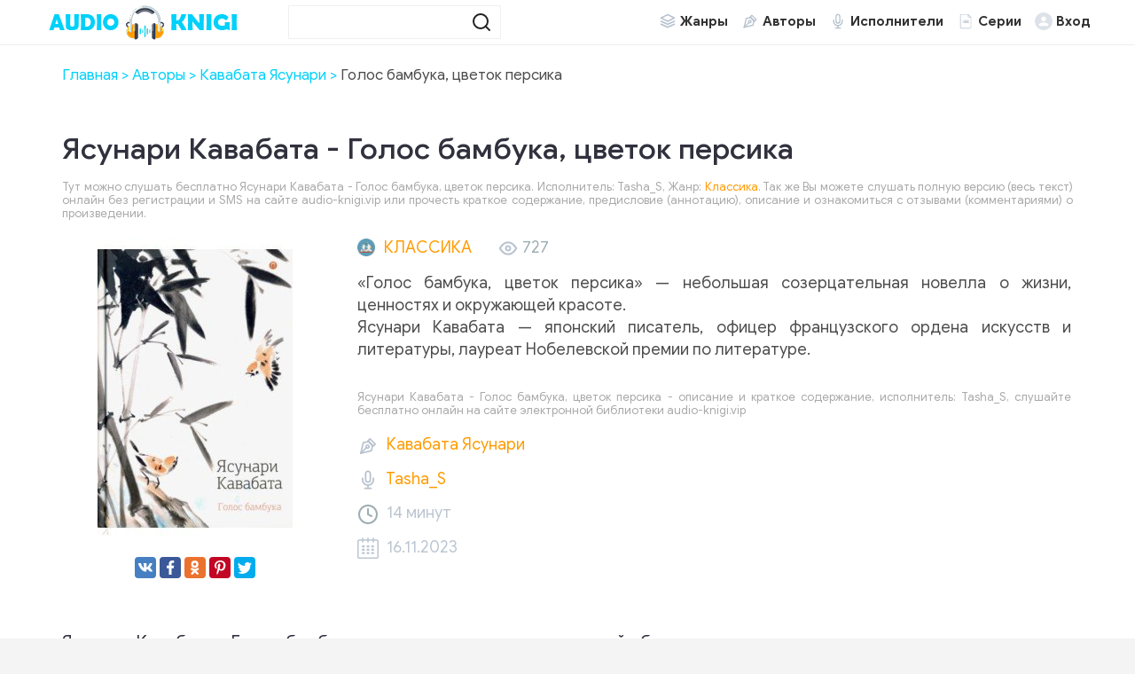

--- FILE ---
content_type: text/html; charset=UTF-8
request_url: https://audio-knigi.vip/audio-81137-yasunari-kavabata-golos-bambuka-cvetok-persika
body_size: 11945
content:
<!DOCTYPE html>
<html lang="ru_RU">
    <head>
        <script src="js/jquery.js" type="text/javascript"></script>
        <meta charset="UTF-8">
<meta http-equiv="X-UA-Compatible" content="IE=edge">
<meta name="language" content="ru" />      
<meta name="viewport" content="width=device-width, initial-scale=1, maximum-scale=1.0, user-scalable=no" />
 
<title>Ясунари Кавабата - Голос бамбука, цветок персика аудиокнига слушать онлайн audio-knigi.vip</title>
<link rel="shortcut icon" href="/images/akvip-favicon.png" type="image/x-icon" />
<link rel="apple-touch-icon" sizes="57x57" href="/images/akvip-apple-icon-57x57.png">
<link rel="apple-touch-icon" sizes="60x60" href="/images/akvip-apple-icon-60x60.png">
<link rel="apple-touch-icon" sizes="72x72" href="/images/akvip-apple-icon-72x72.png">
<link rel="apple-touch-icon" sizes="76x76" href="/images/akvip-apple-icon-76x76.png">
<link rel="apple-touch-icon" sizes="114x114" href="/images/akvip-apple-icon-114x114.png">
<link rel="apple-touch-icon" sizes="120x120" href="/images/akvip-apple-icon-120x120.png">
<link rel="apple-touch-icon" sizes="144x144" href="/images/akvip-apple-icon-144x144.png">
<link rel="apple-touch-icon" sizes="152x152" href="/images/akvip-apple-icon-152x152.png">
<link rel="apple-touch-icon" sizes="180x180" href="/images/akvip-apple-icon-180x180.png">
<link rel="icon" type="image/png" sizes="192x192"  href="/images/akvip-android-icon-192x192.png">
<link rel="icon" type="image/png" sizes="32x32" href="/images/akvip-favicon-32x32.png">
<link rel="icon" type="image/png" sizes="96x96" href="/images/akvip-favicon-96x96.png">
<link rel="icon" type="image/png" sizes="16x16" href="/images/akvip-favicon-16x16.png">
<link rel="manifest" href="/images/manifest.json">
<meta name="msapplication-TileColor" content="#ffffff">
<meta name="msapplication-TileImage" content="/images/akvip-ms-icon-144x144.png">
<meta name="theme-color" content="#ffffff">
<link rel="alternate" type="application/rss+xml" title="RSS" href="https://audio-knigi.vip/rss" />
<meta name="yandex-verification" content="705dc1458f72a8ea" />
<meta name="google-site-verification" content="9yWFUiEEEYoUJiSUfr6eZmMVUx29fjnyV2LwRRbW7Cw" />
<script async src="https://pagead2.googlesyndication.com/pagead/js/adsbygoogle.js?client=ca-pub-5698857091572923" crossorigin="anonymous"></script>
<meta name="description" content="Слушать аудиокниги онлайн — Ясунари Кавабата - Голос бамбука, цветок персика, бесплатно и без регистрации.">
<meta name="keywords" content="Ясунари Кавабата - Голос бамбука, цветок персика,аудиокнига,слушать,онлайн,бесплатно">
<meta name="robots" content="index,follow">
<meta property="og:title" content="Ясунари Кавабата - Голос бамбука, цветок персика аудиокнига слушать онлайн audio-knigi.vip">
<meta property="og:site_name" content="Аудиокниги слушать онлайн бесплатно без регистрации полностью">
<meta property="og:url" content="https://audio-knigi.vip/audio-81137-yasunari-kavabata-golos-bambuka-cvetok-persika">
<meta property="og:type" content="books.book">
<meta property="og:locale" content="ru_RU">
<meta property="og:description" content="Слушать аудиокниги онлайн — Ясунари Кавабата - Голос бамбука, цветок персика, бесплатно и без регистрации.">
<meta property="og:image" content="https://vvoqhuz9dcid9zx9.redirectto.cc/s04/86964/img.jpg">
<link href="https://audio-knigi.vip/audio-81137-yasunari-kavabata-golos-bambuka-cvetok-persika" rel="canonical">
<link href="/assets/42d2cb39/css/comment.css" rel="stylesheet">
<link href="/css/style.css?1.9111" rel="stylesheet">
<link href="/css/font-awesome.min.css" rel="stylesheet">
<link href="/css/biblio.css" rel="stylesheet"><!--  <script async src="js/jquery.js" type="text/javascript"></script> -->
<script>
    var PATH_ROOT = '/',
            LIVESTREET_SECURITY_KEY = 'd9bd1a8df3337495484890a11adac729';
    var aRouter = [];

</script>
<script type="text/javascript">
    var REALTIME_OPTIONS = {
        server_address: '',
        client_timeout: 120
    };</script>
<script type="text/javascript">
    var TALK_OPTIONS = {
        current_user_realtime_channel: '',
        comment_live_block_realtime_channel: 'comment_live_block'
    };
</script>
<script>
    !function(e,n,t){var o=function(e){var t=new XMLHttpRequest;t.onload=function(t){n.querySelector("#symbols_place").innerHTML=t.target.response,void 0!==e&&e()},t.open("GET","/css/symbols_v2.svg",!0),t.responseType="text",t.send()};!function(e,t){n.onreadystatechange=function(){var o=n.readyState;"interactive"===o&&void 0!==e&&e(),"complete"===o&&void 0!==t&&t()}}(function(){o()})}(window,document)
</script>
<script async src="https://yastatic.net/pcode/adfox/header-bidding.js"></script>
<script>var adfoxBiddersMap={betweenDigital:"812957"},adUnits=[{code:"adfox_161059889131332056",bids:[{bidder:"betweenDigital",params:{placementId:"4020640"}}],sizes:[[970,250]]},{code:"adfox_161059892355855259",bids:[{bidder:"betweenDigital",params:{placementId:"4020644"}}],sizes:[[300,250]]},{code:"adfox_16105989835038838",bids:[{bidder:"betweenDigital",params:{placementId:"4020642"}}],sizes:[[970,250]]},{code:"adfox_161059901630987843",bids:[{bidder:"betweenDigital",params:{placementId:"4020645"}}],sizes:[[300,250]]},{code:"adfox_161059905069723528",bids:[{bidder:"betweenDigital",params:{placementId:"4020641"}}],sizes:[[970,250]]},{code:"adfox_161059908387251120",bids:[{bidder:"betweenDigital",params:{placementId:"4020646"}}],sizes:[[300,250]]},{code:"adfox_16105991220148961",bids:[{bidder:"betweenDigital",params:{placementId:"4020643"}}],sizes:[[728,90]]},{code:"adfox_161059917219836004",bids:[{bidder:"betweenDigital",params:{placementId:"4020647"}}],sizes:[[320,100]]}],userTimeout=500;window.YaHeaderBiddingSettings={biddersMap:adfoxBiddersMap,adUnits:adUnits,timeout:userTimeout}</script>
<script src="https://yastatic.net/pcode/adfox/loader.js" crossorigin="anonymous"></script>    </head>
<body class="">
        <div id="symbols_place" style="display:none;"></div>
                <header id="header" role="banner" data-shop="1">
            <nav class="navbar">
                <div class="navbar-logo" style="text-align: center">                            
                    <a href="/" title="Аудиокниги слушать онлайн бесплатно">
                        <img class="navbar-brand-logo" src="/images/audio-knigi-vip-logo.png" alt="Аудиокниги слушать онлайн бесплатно Audio-Knigi.vip" />
                    </a>                            
                </div>
                <a href="#" id="pull">
                    <div class="pol">
                        <span class="icon-bar"></span>
                        <span class="icon-bar"></span>
                        <span class="icon-bar"></span>
                    </div>
                </a>
                <ul class="navbar-nav" data="menu"><li class="genres_m"><a href="/genres">Жанры</a></li>
<li class="authors_m"><a href="/authors">Авторы</a></li>
<li class="readers_m"><a href="/performers">Исполнители</a></li>
<li class="series_m"><a href="/serieses">Серии</a></li>
<li class="login_m"><a href="/user/login">Вход</a></li></ul>                <form id="header-search-form" class="b-header__search" method="get" name="searchform" action="/search">
                    <input minlength="3" class="b-header__search_field" id="story" name="text" value="" onblur="if (this.value == '')
                                                this.value = '';" onfocus="if (this.value == '')
                                                            this.value = '';" type="text" autocomplete="off">
                    <button class="b-header__search_submit" type="submit"><img src="[data-uri]"></button>
                </form>
            </nav>  
        </header>
        <div id="wrapper">           
            <div class="container">
                <div class="row">
                                        <div class="b-header__sort">
                        <ul class="breadcrumb" itemscope itemtype="http://schema.org/BreadcrumbList">
        <li itemprop="itemListElement" itemscope itemtype="http://schema.org/ListItem">
            <a href="/" itemprop="item"><span itemprop="name">Главная</span></a><meta itemprop="position" content="1" />
        </li>
    
        <li itemprop="itemListElement" itemscope itemtype="http://schema.org/ListItem">
            <a href="/authors" itemprop="item"><span itemprop="name">Авторы</span></a><meta itemprop="position" content="2" />
        </li>
    
        <li itemprop="itemListElement" itemscope itemtype="http://schema.org/ListItem">
            <a href="/avtor-13162-kavabata-yasunari" itemprop="item"><span itemprop="name">Кавабата Ясунари</span></a><meta itemprop="position" content="3" />
        </li>
    
        <li class="active">
            <span>Голос бамбука, цветок персика</span>
        </li>
    </ul>                    </div>
                                        <div class="adv"><!--Тип баннера: [audio-knigi.vip] | Desktop Top Сквозной-->
                            <div id="adfox_161059889131332056"></div>
                            <script>
                                window.Ya.adfoxCode.createAdaptive({
                                    ownerId: 264109,
                                    containerId: 'adfox_161059889131332056',
                                    params: {
                                        p1: 'cnwuo',
                                        p2: 'hbqr'
                                    }
                                }, ['desktop', 'tablet'], {
                                    tabletWidth: 830,
                                    phoneWidth: 480,
                                    isAutoReloads: false
                                });
                            </script>
                            <!--Тип баннера: [audio-knigi.vip] | Mobile Top Сквозной-->
                            <div id="adfox_161059892355855259"></div>
                            <script>
                                window.Ya.adfoxCode.createAdaptive({
                                    ownerId: 264109,
                                    containerId: 'adfox_161059892355855259',
                                    params: {
                                        p1: 'cnwuw',
                                        p2: 'hbqv'
                                    }
                                }, ['phone'], {
                                    tabletWidth: 830,
                                    phoneWidth: 480,
                                    isAutoReloads: false
                                });
                            </script></div>
                    <section role="main" style="padding:10px">                        
                        <!--<link rel='stylesheet' type="text/css" href="/css/audioplayer.css"/>-->

<article class="abook-page">
    <header class="abook-item-header">
        <h1 class="b-maintitle">Ясунари Кавабата - Голос бамбука, цветок персика</h1>
                <div class="fullentry_info book">Тут можно слушать бесплатно Ясунари Кавабата - Голос бамбука, цветок персика. Исполнитель: Tasha_S, Жанр: <a href="/genre-33-classic"><img src="https://vvoqhuz9dcid9zx9.redirectto.cc/s04/images/genres/classic.png">Классика</a>. Так же Вы можете слушать полную версию (весь текст) онлайн без регистрации и SMS на сайте audio-knigi.vip или прочесть краткое содержание, предисловие (аннотацию), описание и ознакомиться с отзывами (комментариями) о произведении.</div>
    </header>
    <div class="abook-info">
        <div class="panel-info img-abook" style="text-align:center">
            <img class="abook_image" title="Слушать онлайн аудиокниги Ясунари Кавабата - Голос бамбука, цветок персика" src="https://vvoqhuz9dcid9zx9.redirectto.cc/s04/86964/img.jpg" alt="Аудиокнига Ясунари Кавабата - Голос бамбука, цветок персика">
            <div class="panel-item" style="text-align:center;margin:20px 0"> 
                <script src="https://cdn.jsdelivr.net/npm/yandex-share2/share.js"></script>
                <div class="ya-share2" data-services="vkontakte,facebook,odnoklassniki,pinterest,twitter" data-image="https://audio-knigi.vip/https://vvoqhuz9dcid9zx9.redirectto.cc/s04/86964/img.jpg"></div>
            </div>
        </div>
        <div class="book-about panel-info">
            <div style="margin-bottom:15px;color:#9eaeb1;">
                <div class="abook_genre">
                        <a href="/genre-33-classic"><img src="https://vvoqhuz9dcid9zx9.redirectto.cc/s04/images/genres/classic.png">Классика</a>                </div>
                <span>
                    <img src="[data-uri]" /> 727                </span>
            </div>
            <div class="abook-desc"><p>«Голос бамбука, цветок персика» — небольшая созерцательная новелла о жизни, ценностях и окружающей красоте.</p>
<p>Ясунари Кавабата — японский писатель, офицер французского ордена искусств и литературы, лауреат Нобелевской премии по литературе.</p>
<p> </p></div>
            <div class="fullentry_info book">Ясунари Кавабата - Голос бамбука, цветок персика - описание и краткое содержание, исполнитель: Tasha_S, слушайте бесплатно онлайн на сайте электронной библиотеки audio-knigi.vip</div>
                            <div class="panel-item">
                    <img src="[data-uri]" />
                    <a rel="author" href="/avtor-13162-kavabata-yasunari">Кавабата Ясунари</a>
                </div>
                                <div class="panel-item">
                    <img src="[data-uri]" />
                    <a href="/ispolnitel-9637-tasha_s">Tasha_S</a>
                </div>
                            
            <div class="panel-item">
                <img src="[data-uri]" />
                
              <span class="hours"></span> <span class="minutes">14 минут</span>
              <span class="rate"></span>
                         
            </div>
            <div class="panel-item">
                <img src="[data-uri]" />
                16.11.2023                
            </div>
        </div>
        <div class="adv"><!--Тип баннера: [audio-knigi.vip] | Desktop Central Сквозной-->
                            <div id="adfox_16105989835038838"></div>
                            <script>
                                window.Ya.adfoxCode.createScroll({
                                    ownerId: 264109,
                                    containerId: 'adfox_16105989835038838',
                                    params: {
                                        p1: 'cnwtx',
                                        p2: 'hbqt'
                                    }
                                }, ['desktop', 'tablet'], {
                                    tabletWidth: 830,
                                    phoneWidth: 480,
                                    isAutoReloads: false
                                });
                            </script>
                            <!--Тип баннера: [audio-knigi.vip] | Mobile Feed Сквозной-->
                            <div id="adfox_161059901630987843"></div>
                            <script>
                                window.Ya.adfoxCode.createScroll({
                                    ownerId: 264109,
                                    containerId: 'adfox_161059901630987843',
                                    params: {
                                        p1: 'cnwus',
                                        p2: 'hbqw'
                                    }
                                }, ['phone'], {
                                    tabletWidth: 830,
                                    phoneWidth: 480,
                                    isAutoReloads: false
                                });
                            </script></div>
    </div>        
    <div class="abook-player">
            <h2 class="h2">Ясунари Кавабата - Голос бамбука, цветок персика слушать онлайн бесплатно</h2>
            <div class="fullentry_info book">Ясунари Кавабата - Голос бамбука, цветок персика - слушать аудиокнигу онлайн бесплатно, автор Кавабата Ясунари, исполнитель Tasha_S</div>
                                <script src="/js/playerjs_new.js" type="text/javascript"></script>
                    <div id="player"></div>
                    <script>
                        var player = new Playerjs({id: "player",
                            title: "Ясунари Кавабата - Голос бамбука, цветок персика",
                            file: 
                                "https://vvoqhuz9dcid9zx9.redirectto.cc/s04/86964/86964.pl.txt"                        });
                    </script>
                    <style>
                        #player {
    /*                        padding-bottom:400px!important;
                            border:1px solid #eaeaea;
                            margin-bottom: 15px;
                            border-radius: 0!important;*/
                        }
                        #player video {display: none;}
                    </style>   
                        </div>
    <div class="abook-similar">
        <h2>Похожие аудиокниги на "Ясунари Кавабата - Голос бамбука, цветок персика"</h2>
        <div class="fullentry_info book">Аудиокниги похожие на "Ясунари Кавабата - Голос бамбука, цветок персика" слушать онлайн бесплатно полные версии. </div>
        <div class="similar-abooks-block"><div class="abook-similar-item"><a href="/audio-99214-chehov-anton-schaste-1">
                                    <img class="abook_image" title="Слушать онлайн аудиокнигу Чехов Антон – Счастье" src="https://vvoqhuz9dcid9zx9.redirectto.cc/s04/106669/img.jpg" alt="Аудиокнига Чехов Антон – Счастье">
                                    <span>Чехов Антон – Счастье</span>    
                                   </a></div><div class="abook-similar-item"><a href="/audio-99222-shiller-fridrih-mariya-styuart">
                                    <img class="abook_image" title="Слушать онлайн аудиокнигу Шиллер Фридрих – Мария Стюарт" src="https://vvoqhuz9dcid9zx9.redirectto.cc/s04/106686/img.jpg" alt="Аудиокнига Шиллер Фридрих – Мария Стюарт">
                                    <span>Шиллер Фридрих – Мария Стюарт</span>    
                                   </a></div><div class="abook-similar-item"><a href="/audio-99205-mitchell-margaret-unesennye-vetrom">
                                    <img class="abook_image" title="Слушать онлайн аудиокнигу Митчелл Маргарет – Унесённые ветром" src="https://vvoqhuz9dcid9zx9.redirectto.cc/s04/106626/img.jpg" alt="Аудиокнига Митчелл Маргарет – Унесённые ветром">
                                    <span>Митчелл Маргарет – Унесённые ветром</span>    
                                   </a></div><div class="abook-similar-item"><a href="/audio-99206-dostoevskiy-fedor-elka-i-svadba-2">
                                    <img class="abook_image" title="Слушать онлайн аудиокнигу Достоевский Федор – Ёлка и свадьба" src="https://vvoqhuz9dcid9zx9.redirectto.cc/s04/106651/img.jpg" alt="Аудиокнига Достоевский Федор – Ёлка и свадьба">
                                    <span>Достоевский Федор – Ёлка и свадьба</span>    
                                   </a></div><div class="abook-similar-item"><a href="/audio-99233-zoschenko-mihail-koza">
                                    <img class="abook_image" title="Слушать онлайн аудиокнигу Зощенко Михаил – Коза" src="https://vvoqhuz9dcid9zx9.redirectto.cc/s04/106716/img.jpg" alt="Аудиокнига Зощенко Михаил – Коза">
                                    <span>Зощенко Михаил – Коза</span>    
                                   </a></div><div class="abook-similar-item"><a href="/audio-99175-po-edgar-allan-ochki-1">
                                    <img class="abook_image" title="Слушать онлайн аудиокнигу По Эдгар Аллан – Очки" src="https://vvoqhuz9dcid9zx9.redirectto.cc/s04/106617/img.jpg" alt="Аудиокнига По Эдгар Аллан – Очки">
                                    <span>По Эдгар Аллан – Очки</span>    
                                   </a></div></div>    </div>
    <div class="abook-auth">
        <h2>Кавабата Ясунари слушать все книги автора по порядку</h2>
        <div class="tags">            
            <span><a rel="nofollow" target="_blank" href="/avtor-13162-kavabata-yasunari">Кавабата Ясунари</a></span>
        </div>
        <p>Кавабата Ясунари - все книги автора в одном месте слушать по порядку полные версии на сайте онлайн аудио библиотеки audio-knigi.vip</p>
    </div>
    <div class="adv"><!--Тип баннера: [audio-knigi.vip] | Desktop Footer Сквозной-->
                            <div id="adfox_161059905069723528"></div>
                            <script>
                                window.Ya.adfoxCode.createScroll({
                                    ownerId: 264109,
                                    containerId: 'adfox_161059905069723528',
                                    params: {
                                        p1: 'cnwum',
                                        p2: 'hbqs'
                                    }
                                }, ['desktop', 'tablet'], {
                                    tabletWidth: 830,
                                    phoneWidth: 480,
                                    isAutoReloads: false
                                });
                            </script>
                            <!--Тип баннера: [audio-knigi.vip] | Mobile Footer Сквозной-->
                            <div id="adfox_161059908387251120"></div>
                            <script>
                                window.Ya.adfoxCode.createScroll({
                                    ownerId: 264109,
                                    containerId: 'adfox_161059908387251120',
                                    params: {
                                        p1: 'cnwuu',
                                        p2: 'hbqx'
                                    }
                                }, ['phone'], {
                                    tabletWidth: 830,
                                    phoneWidth: 480,
                                    isAutoReloads: false
                                });
                            </script></div>
    <div class="abook-comm">       
        <h3>Кавабата Ясунари - Ясунари Кавабата - Голос бамбука, цветок персика отзывы</h3>
        <div class="fullentry_info book">Отзывы слушателей о книге Ясунари Кавабата - Голос бамбука, цветок персика, исполнитель: Tasha_S. Читайте комментарии и мнения людей о произведении.</div>
<div class="comments row">
    <div class="col-md-11 col-sm-11">
        <div class="title-block clearfix">  
            <div class="title-seperator"></div>
        </div>
                <ol class="comments-list">
            <div id="w0" class="list-view"><div class="empty">Ничего не найдено.</div></div>        </ol>
        <div class="comment-form-container">
    
        <form id="comment-form" class="comment-box" action="/comment/default/create" method="post">        <input type="hidden" name="entityData" value="JMHr/4ErNyTG4IrEdpjmmjg3NjIxYjg2N2Q5OTg0Yzg4ZTM5MzM1NjczZDBlNTFhYjM0OGNkNDJmZDI2OGRmNzdjZWFiMTBmMWI3ZDU4ZjTxNd/8ZpnsqXLmC6ie5vpQSECRHdI0OgTVUq4PKgvbQ9Q1ctiLhB7fw00HyNANkjhkeNzBPCx0txrOKsSCMKZstKGwwzo200oWIfksmTLm95yAXEtkbk9SlNGxJaIxUvbMCX5MR5ybHrS1nEAZqmZjrXMKRTLZneviptbbZm5DV2X/kXPR824Ugw4/pxfl0snYCuanokAYBsuJs4qUgXUh+ztjNHOvqbd4arSRbQ8qCg==">                    <div class="form-group field-commentmodel-anonymoususername required">
<input type="text" id="commentmodel-anonymoususername" class="form-control" name="CommentModel[anonymousUsername]" placeholder="Ваше имя..." data-comment="anonymousUsername" aria-required="true"><div class="help-block"></div>
</div>                <div class="form-group field-commentmodel-content required">
<textarea id="commentmodel-content" class="form-control" name="CommentModel[content]" rows="4" placeholder="Добавить комментарий..." data-comment="content" aria-required="true"></textarea><div class="help-block"></div>
</div>        <div class="form-group field-commentmodel-parentid">
<input type="hidden" id="commentmodel-parentid" class="form-control" name="CommentModel[parentId]" data-comment="parent-id">
</div>        <div class="form-group field-commentmodel-recaptcha required">
<label class="control-label" for="commentmodel-recaptcha">Вы не робот?</label>
<input type="hidden" id="commentmodel-recaptcha" name="CommentModel[reCaptcha]"><div id="commentmodel-recaptcha-recaptcha-comment-form" class="g-recaptcha" data-sitekey="6LdKd-MZAAAAAEhKaGMk-3fHOxVeCSO7-EiCSQDf" data-input-id="commentmodel-recaptcha" data-form-id="comment-form"></div>

<div class="help-block"></div>
</div>        <div class="comment-box-partial">
            <div class="button-container show">
                <a id="cancel-reply" class="pull-right" href="#" data-action="cancel-reply">Нажмите для отмены.</a><button type="submit" class="btn btn-primary comment-submit">Отправить</button>            </div>
        </div>
        </form>        <div class="clearfix"></div>
    </div>    </div>
</div>    </div>
    <script type="application/ld+json">
        {
        "@context": "https://schema.org",
        "@type": "WebPage",
        "breadcrumb": "Главная > Авторы > Кавабата Ясунари > Ясунари Кавабата - Голос бамбука, цветок персика",
        "mainEntity":{
        "@type": "Book",
        "author": "Кавабата Ясунари",
        "bookFormat": "https://schema.org/EBook",
        "datePublished": "2023-11-16",
        "image": "https://vvoqhuz9dcid9zx9.redirectto.cc/s04/86964/img.jpg",
        "name": "Ясунари Кавабата - Голос бамбука, цветок персика",
        "description": "<p>«Голос бамбука, цветок персика» — небольшая созерцательная новелла о жизни, ценностях и окружающей красоте.</p><br/>
<p>Ясунари Кавабата — японский писатель, офицер французского ордена искусств и литературы, лауреат Нобелевской премии по литературе.</p><br/>
<p> </p>"                               
        }
        }
    </script>
    <script type="application/ld+json">
        {
        "@context": "https://schema.org",        
        "@type": "Book",
        "author": "Кавабата Ясунари",
        "bookFormat": "https://schema.org/EBook",
        "datePublished": "2023-11-16",
        "image": "https://vvoqhuz9dcid9zx9.redirectto.cc/s04/86964/img.jpg",
        "name": "Ясунари Кавабата - Голос бамбука, цветок персика",
        "description": "<p>«Голос бамбука, цветок персика» — небольшая созерцательная новелла о жизни, ценностях и окружающей красоте.</p><br/>
<p>Ясунари Кавабата — японский писатель, офицер французского ордена искусств и литературы, лауреат Нобелевской премии по литературе.</p><br/>
<p> </p>"
        }
    </script>
</article>
<style>
    ::-webkit-scrollbar {
        width: 15px;
        height: 15px;
    }

    ::-webkit-scrollbar-track {
        box-shadow: inset 0 0 10px rgba(0, 209, 250, 1);
        border-radius: 10px;
    }

    ::-webkit-scrollbar-thumb {
        border-radius: 5px;
        background: #00d1fa; 
        box-shadow: inset 0 0 6px rgba(0, 209, 250, 0.5); 
    }
    .nav-main.zoomsounds-nav {
        overflow-y: scroll;
    }
</style> 
                        
                    </section>                    
                </div>                    
            </div>
        </div>        
         <footer id="footer">
            <div class="container"> 
                <div class="list-block">  
                    <h3>audio-knigi.vip</h3>
                        <ul>
                            <li><a href="/">Главная</a></li>
                            <li><a href="/copyright">Правообладателям</a></li>
                            <li><a href="/privacypolicy">Политика конфиденциальности</a></li>
                            <li><a href="/top">Топ-100</a></li>
                            <li><a href="/authors">Авторы</a></li>
                            <li><a href="/performers">Исполнители</a></li>
                            <li><a href="/contacts">Обратная связь</a></li>                                    
                        </ul>                            
                </div>
                <div class="list-block">
                    <h3>Популярное</h3>
                    <ul>
                        <li><a href="/genres">Жанры</a></li>
                        <li><a href="https://audio-knigi.vip/genre-23-fantasy">Фантастика</a></li>
                        <li><a href="https://audio-knigi.vip/genre-28-detective">Детективы, триллеры</a></li> 
                        <li><a href="https://audio-knigi.vip/genre-30-detskie">Для детей</a></li>                            
                        <li><a href="https://audio-knigi.vip/genre-26-roman">Роман, проза</a></li>                            
                        <li><a href="https://audio-knigi.vip/genre-34-priklucheniya">Приключения</a></li>                            
                        <li><a href="https://audio-knigi.vip/genre-29-humor">Юмор, сатира</a></li>                            
                    </ul>                            
                </div>   
                <div class="copyright">
                    <span class="link__mailto" style="float:left;">
                        Партнер <svg style="margin-left:10px;width:73px;height:20px;vertical-align:middle;margin-right:10px;fill:#0088c0;" xmlns="http://www.w3.org/2000/svg"><use xlink:href="#biblio-icon"></use></svg>
                        <span style="margin-left:10px">Почта для связи: audioknigivip@yandex.ru</span>
                    </span>
                    <div class="inner">                            
                        &copy; 2010-2026 <a href="https://audio-knigi.vip">Audio-Knigi.vip</a>
                    </div>
                </div>                
            </div>
        </footer> 
<script src="//www.google.com/recaptcha/api.js?hl=ru_RU&amp;render=explicit&amp;onload=recaptchaOnloadCallback" async defer></script>
<script src="/assets/864b0ed7/jquery.js"></script>
<script src="/assets/6bd820bc/yii.js"></script>
<script src="/assets/42d2cb39/js/comment.js"></script>
<script src="/assets/6bd820bc/yii.activeForm.js"></script>
<script src="/js/webfont.js"></script>
<script src="/js/main.js?v=0.1"></script>
<script src="/js/jquery-ui.js"></script>
<script src="/js/jquery.cookie.js"></script>
<script type="text/javascript">var recaptchaOnloadCallback = function() {
    jQuery(".g-recaptcha").each(function() {
        var reCaptcha = jQuery(this);
        if (reCaptcha.data("recaptcha-client-id") === undefined) {
            var recaptchaClientId = grecaptcha.render(reCaptcha.attr("id"), {
                "callback": function(response) {
                    if (reCaptcha.data("form-id") !== "") {
                        jQuery("#" + reCaptcha.data("input-id"), "#" + reCaptcha.data("form-id")).val(response)
                            .trigger("change");
                    } else {
                        jQuery("#" + reCaptcha.data("input-id")).val(response)
                            .trigger("change");
                    }

                    if (reCaptcha.attr("data-callback")) {
                        eval("(" + reCaptcha.attr("data-callback") + ")(response)");
                    }
                },
                "expired-callback": function() {
                    if (reCaptcha.data("form-id") !== "") {
                        jQuery("#" + reCaptcha.data("input-id"), "#" + reCaptcha.data("form-id")).val("");
                    } else {
                        jQuery("#" + reCaptcha.data("input-id")).val("");
                    }

                    if (reCaptcha.attr("data-expired-callback")) {
                         eval("(" + reCaptcha.attr("data-expired-callback") + ")()");
                    }
                },
            });
            reCaptcha.data("recaptcha-client-id", recaptchaClientId);
            
            if (reCaptcha.data("size") === "invisible") {
                grecaptcha.execute(recaptchaClientId);
            }
        }
    });
};</script>
<script type="text/javascript">jQuery(document).ready(function () {
jQuery.comment([]);
jQuery('#comment-form').yiiActiveForm([{"id":"commentmodel-anonymoususername","name":"anonymousUsername","container":".field-commentmodel-anonymoususername","input":"#commentmodel-anonymoususername","enableAjaxValidation":true,"validateOnChange":false,"validateOnBlur":false},{"id":"commentmodel-content","name":"content","container":".field-commentmodel-content","input":"#commentmodel-content","enableAjaxValidation":true,"validateOnChange":false,"validateOnBlur":false},{"id":"commentmodel-parentid","name":"parentId","container":".field-commentmodel-parentid","input":"#commentmodel-parentid","enableAjaxValidation":true,"validateOnChange":false,"validateOnBlur":false},{"id":"commentmodel-recaptcha","name":"reCaptcha","container":".field-commentmodel-recaptcha","input":"#commentmodel-recaptcha","enableAjaxValidation":true,"validateOnChange":false,"validateOnBlur":false}], []);
});</script>         
<script src='/js/3683fbb9c39e0dc1e1d5fa3fb8248ff9.js?v=1.141'></script>
<script src='/js/wgt.js?v=1.52'></script>
<script type="application/ld+json">
{
  "@context" : "http://schema.org",
  "@type" : "Organization",
  "name" : "Аудиокниги слушать онлайн бесплатно Audio-Knigi.vip",
  "url" : "https://audio-knigi.vip/"          
} 
</script>
<!-- Yandex.Metrika counter --> <script type="text/javascript" > (function(m,e,t,r,i,k,a){m[i]=m[i]||function(){(m[i].a=m[i].a||[]).push(arguments)}; m[i].l=1*new Date();k=e.createElement(t),a=e.getElementsByTagName(t)[0],k.async=1,k.src=r,a.parentNode.insertBefore(k,a)}) (window, document, "script", "https://cdn.jsdelivr.net/npm/yandex-metrica-watch/tag.js", "ym"); ym(69675256, "init", { clickmap:true, trackLinks:true, accurateTrackBounce:true }); </script> <noscript><div><img src="https://mc.yandex.ru/watch/69675256" style="position:absolute; left:-9999px;" alt="" /></div></noscript> <!-- /Yandex.Metrika counter -->
<!-- hit.ua -->
<a href='http://hit.ua/?x=36528' target='_blank'>
<script language="javascript" type="text/javascript"><!--
Cd=document;Cr="&"+Math.random();Cp="&s=1";
Cd.cookie="b=b";if(Cd.cookie)Cp+="&c=1";
Cp+="&t="+(new Date()).getTimezoneOffset();
if(self!=top)Cp+="&f=1";
//--></script>
<script language="javascript1.1" type="text/javascript"><!--
if(navigator.javaEnabled())Cp+="&j=1";
//--></script>
<script language="javascript1.2" type="text/javascript"><!--
if(typeof(screen)!='undefined')Cp+="&w="+screen.width+"&h="+
screen.height+"&d="+(screen.colorDepth?screen.colorDepth:screen.pixelDepth);
//--></script>
<script language="javascript" type="text/javascript"><!--
Cd.write("<img src='//c.hit.ua/hit?i=36528&g=0&x=2"+Cp+Cr+
"&r="+escape(Cd.referrer)+"&u="+escape(window.location.href)+
"' border='0' wi"+"dth='1' he"+"ight='1'/>");
//--></script>
<noscript>
<img src='//c.hit.ua/hit?i=36528&amp;g=0&amp;x=2' border='0'/>
</noscript></a>
<!-- / hit.ua -->  
    </body>
    <script src='https://source.tds.bid/Zakharenko/sticky_audio-knigi.vip.js'></script></html>


--- FILE ---
content_type: text/html; charset=utf-8
request_url: https://www.google.com/recaptcha/api2/anchor?ar=1&k=6LdKd-MZAAAAAEhKaGMk-3fHOxVeCSO7-EiCSQDf&co=aHR0cHM6Ly9hdWRpby1rbmlnaS52aXA6NDQz&hl=ru&v=PoyoqOPhxBO7pBk68S4YbpHZ&size=normal&anchor-ms=20000&execute-ms=30000&cb=7hxgj06m7h4f
body_size: 49935
content:
<!DOCTYPE HTML><html dir="ltr" lang="ru"><head><meta http-equiv="Content-Type" content="text/html; charset=UTF-8">
<meta http-equiv="X-UA-Compatible" content="IE=edge">
<title>reCAPTCHA</title>
<style type="text/css">
/* cyrillic-ext */
@font-face {
  font-family: 'Roboto';
  font-style: normal;
  font-weight: 400;
  font-stretch: 100%;
  src: url(//fonts.gstatic.com/s/roboto/v48/KFO7CnqEu92Fr1ME7kSn66aGLdTylUAMa3GUBHMdazTgWw.woff2) format('woff2');
  unicode-range: U+0460-052F, U+1C80-1C8A, U+20B4, U+2DE0-2DFF, U+A640-A69F, U+FE2E-FE2F;
}
/* cyrillic */
@font-face {
  font-family: 'Roboto';
  font-style: normal;
  font-weight: 400;
  font-stretch: 100%;
  src: url(//fonts.gstatic.com/s/roboto/v48/KFO7CnqEu92Fr1ME7kSn66aGLdTylUAMa3iUBHMdazTgWw.woff2) format('woff2');
  unicode-range: U+0301, U+0400-045F, U+0490-0491, U+04B0-04B1, U+2116;
}
/* greek-ext */
@font-face {
  font-family: 'Roboto';
  font-style: normal;
  font-weight: 400;
  font-stretch: 100%;
  src: url(//fonts.gstatic.com/s/roboto/v48/KFO7CnqEu92Fr1ME7kSn66aGLdTylUAMa3CUBHMdazTgWw.woff2) format('woff2');
  unicode-range: U+1F00-1FFF;
}
/* greek */
@font-face {
  font-family: 'Roboto';
  font-style: normal;
  font-weight: 400;
  font-stretch: 100%;
  src: url(//fonts.gstatic.com/s/roboto/v48/KFO7CnqEu92Fr1ME7kSn66aGLdTylUAMa3-UBHMdazTgWw.woff2) format('woff2');
  unicode-range: U+0370-0377, U+037A-037F, U+0384-038A, U+038C, U+038E-03A1, U+03A3-03FF;
}
/* math */
@font-face {
  font-family: 'Roboto';
  font-style: normal;
  font-weight: 400;
  font-stretch: 100%;
  src: url(//fonts.gstatic.com/s/roboto/v48/KFO7CnqEu92Fr1ME7kSn66aGLdTylUAMawCUBHMdazTgWw.woff2) format('woff2');
  unicode-range: U+0302-0303, U+0305, U+0307-0308, U+0310, U+0312, U+0315, U+031A, U+0326-0327, U+032C, U+032F-0330, U+0332-0333, U+0338, U+033A, U+0346, U+034D, U+0391-03A1, U+03A3-03A9, U+03B1-03C9, U+03D1, U+03D5-03D6, U+03F0-03F1, U+03F4-03F5, U+2016-2017, U+2034-2038, U+203C, U+2040, U+2043, U+2047, U+2050, U+2057, U+205F, U+2070-2071, U+2074-208E, U+2090-209C, U+20D0-20DC, U+20E1, U+20E5-20EF, U+2100-2112, U+2114-2115, U+2117-2121, U+2123-214F, U+2190, U+2192, U+2194-21AE, U+21B0-21E5, U+21F1-21F2, U+21F4-2211, U+2213-2214, U+2216-22FF, U+2308-230B, U+2310, U+2319, U+231C-2321, U+2336-237A, U+237C, U+2395, U+239B-23B7, U+23D0, U+23DC-23E1, U+2474-2475, U+25AF, U+25B3, U+25B7, U+25BD, U+25C1, U+25CA, U+25CC, U+25FB, U+266D-266F, U+27C0-27FF, U+2900-2AFF, U+2B0E-2B11, U+2B30-2B4C, U+2BFE, U+3030, U+FF5B, U+FF5D, U+1D400-1D7FF, U+1EE00-1EEFF;
}
/* symbols */
@font-face {
  font-family: 'Roboto';
  font-style: normal;
  font-weight: 400;
  font-stretch: 100%;
  src: url(//fonts.gstatic.com/s/roboto/v48/KFO7CnqEu92Fr1ME7kSn66aGLdTylUAMaxKUBHMdazTgWw.woff2) format('woff2');
  unicode-range: U+0001-000C, U+000E-001F, U+007F-009F, U+20DD-20E0, U+20E2-20E4, U+2150-218F, U+2190, U+2192, U+2194-2199, U+21AF, U+21E6-21F0, U+21F3, U+2218-2219, U+2299, U+22C4-22C6, U+2300-243F, U+2440-244A, U+2460-24FF, U+25A0-27BF, U+2800-28FF, U+2921-2922, U+2981, U+29BF, U+29EB, U+2B00-2BFF, U+4DC0-4DFF, U+FFF9-FFFB, U+10140-1018E, U+10190-1019C, U+101A0, U+101D0-101FD, U+102E0-102FB, U+10E60-10E7E, U+1D2C0-1D2D3, U+1D2E0-1D37F, U+1F000-1F0FF, U+1F100-1F1AD, U+1F1E6-1F1FF, U+1F30D-1F30F, U+1F315, U+1F31C, U+1F31E, U+1F320-1F32C, U+1F336, U+1F378, U+1F37D, U+1F382, U+1F393-1F39F, U+1F3A7-1F3A8, U+1F3AC-1F3AF, U+1F3C2, U+1F3C4-1F3C6, U+1F3CA-1F3CE, U+1F3D4-1F3E0, U+1F3ED, U+1F3F1-1F3F3, U+1F3F5-1F3F7, U+1F408, U+1F415, U+1F41F, U+1F426, U+1F43F, U+1F441-1F442, U+1F444, U+1F446-1F449, U+1F44C-1F44E, U+1F453, U+1F46A, U+1F47D, U+1F4A3, U+1F4B0, U+1F4B3, U+1F4B9, U+1F4BB, U+1F4BF, U+1F4C8-1F4CB, U+1F4D6, U+1F4DA, U+1F4DF, U+1F4E3-1F4E6, U+1F4EA-1F4ED, U+1F4F7, U+1F4F9-1F4FB, U+1F4FD-1F4FE, U+1F503, U+1F507-1F50B, U+1F50D, U+1F512-1F513, U+1F53E-1F54A, U+1F54F-1F5FA, U+1F610, U+1F650-1F67F, U+1F687, U+1F68D, U+1F691, U+1F694, U+1F698, U+1F6AD, U+1F6B2, U+1F6B9-1F6BA, U+1F6BC, U+1F6C6-1F6CF, U+1F6D3-1F6D7, U+1F6E0-1F6EA, U+1F6F0-1F6F3, U+1F6F7-1F6FC, U+1F700-1F7FF, U+1F800-1F80B, U+1F810-1F847, U+1F850-1F859, U+1F860-1F887, U+1F890-1F8AD, U+1F8B0-1F8BB, U+1F8C0-1F8C1, U+1F900-1F90B, U+1F93B, U+1F946, U+1F984, U+1F996, U+1F9E9, U+1FA00-1FA6F, U+1FA70-1FA7C, U+1FA80-1FA89, U+1FA8F-1FAC6, U+1FACE-1FADC, U+1FADF-1FAE9, U+1FAF0-1FAF8, U+1FB00-1FBFF;
}
/* vietnamese */
@font-face {
  font-family: 'Roboto';
  font-style: normal;
  font-weight: 400;
  font-stretch: 100%;
  src: url(//fonts.gstatic.com/s/roboto/v48/KFO7CnqEu92Fr1ME7kSn66aGLdTylUAMa3OUBHMdazTgWw.woff2) format('woff2');
  unicode-range: U+0102-0103, U+0110-0111, U+0128-0129, U+0168-0169, U+01A0-01A1, U+01AF-01B0, U+0300-0301, U+0303-0304, U+0308-0309, U+0323, U+0329, U+1EA0-1EF9, U+20AB;
}
/* latin-ext */
@font-face {
  font-family: 'Roboto';
  font-style: normal;
  font-weight: 400;
  font-stretch: 100%;
  src: url(//fonts.gstatic.com/s/roboto/v48/KFO7CnqEu92Fr1ME7kSn66aGLdTylUAMa3KUBHMdazTgWw.woff2) format('woff2');
  unicode-range: U+0100-02BA, U+02BD-02C5, U+02C7-02CC, U+02CE-02D7, U+02DD-02FF, U+0304, U+0308, U+0329, U+1D00-1DBF, U+1E00-1E9F, U+1EF2-1EFF, U+2020, U+20A0-20AB, U+20AD-20C0, U+2113, U+2C60-2C7F, U+A720-A7FF;
}
/* latin */
@font-face {
  font-family: 'Roboto';
  font-style: normal;
  font-weight: 400;
  font-stretch: 100%;
  src: url(//fonts.gstatic.com/s/roboto/v48/KFO7CnqEu92Fr1ME7kSn66aGLdTylUAMa3yUBHMdazQ.woff2) format('woff2');
  unicode-range: U+0000-00FF, U+0131, U+0152-0153, U+02BB-02BC, U+02C6, U+02DA, U+02DC, U+0304, U+0308, U+0329, U+2000-206F, U+20AC, U+2122, U+2191, U+2193, U+2212, U+2215, U+FEFF, U+FFFD;
}
/* cyrillic-ext */
@font-face {
  font-family: 'Roboto';
  font-style: normal;
  font-weight: 500;
  font-stretch: 100%;
  src: url(//fonts.gstatic.com/s/roboto/v48/KFO7CnqEu92Fr1ME7kSn66aGLdTylUAMa3GUBHMdazTgWw.woff2) format('woff2');
  unicode-range: U+0460-052F, U+1C80-1C8A, U+20B4, U+2DE0-2DFF, U+A640-A69F, U+FE2E-FE2F;
}
/* cyrillic */
@font-face {
  font-family: 'Roboto';
  font-style: normal;
  font-weight: 500;
  font-stretch: 100%;
  src: url(//fonts.gstatic.com/s/roboto/v48/KFO7CnqEu92Fr1ME7kSn66aGLdTylUAMa3iUBHMdazTgWw.woff2) format('woff2');
  unicode-range: U+0301, U+0400-045F, U+0490-0491, U+04B0-04B1, U+2116;
}
/* greek-ext */
@font-face {
  font-family: 'Roboto';
  font-style: normal;
  font-weight: 500;
  font-stretch: 100%;
  src: url(//fonts.gstatic.com/s/roboto/v48/KFO7CnqEu92Fr1ME7kSn66aGLdTylUAMa3CUBHMdazTgWw.woff2) format('woff2');
  unicode-range: U+1F00-1FFF;
}
/* greek */
@font-face {
  font-family: 'Roboto';
  font-style: normal;
  font-weight: 500;
  font-stretch: 100%;
  src: url(//fonts.gstatic.com/s/roboto/v48/KFO7CnqEu92Fr1ME7kSn66aGLdTylUAMa3-UBHMdazTgWw.woff2) format('woff2');
  unicode-range: U+0370-0377, U+037A-037F, U+0384-038A, U+038C, U+038E-03A1, U+03A3-03FF;
}
/* math */
@font-face {
  font-family: 'Roboto';
  font-style: normal;
  font-weight: 500;
  font-stretch: 100%;
  src: url(//fonts.gstatic.com/s/roboto/v48/KFO7CnqEu92Fr1ME7kSn66aGLdTylUAMawCUBHMdazTgWw.woff2) format('woff2');
  unicode-range: U+0302-0303, U+0305, U+0307-0308, U+0310, U+0312, U+0315, U+031A, U+0326-0327, U+032C, U+032F-0330, U+0332-0333, U+0338, U+033A, U+0346, U+034D, U+0391-03A1, U+03A3-03A9, U+03B1-03C9, U+03D1, U+03D5-03D6, U+03F0-03F1, U+03F4-03F5, U+2016-2017, U+2034-2038, U+203C, U+2040, U+2043, U+2047, U+2050, U+2057, U+205F, U+2070-2071, U+2074-208E, U+2090-209C, U+20D0-20DC, U+20E1, U+20E5-20EF, U+2100-2112, U+2114-2115, U+2117-2121, U+2123-214F, U+2190, U+2192, U+2194-21AE, U+21B0-21E5, U+21F1-21F2, U+21F4-2211, U+2213-2214, U+2216-22FF, U+2308-230B, U+2310, U+2319, U+231C-2321, U+2336-237A, U+237C, U+2395, U+239B-23B7, U+23D0, U+23DC-23E1, U+2474-2475, U+25AF, U+25B3, U+25B7, U+25BD, U+25C1, U+25CA, U+25CC, U+25FB, U+266D-266F, U+27C0-27FF, U+2900-2AFF, U+2B0E-2B11, U+2B30-2B4C, U+2BFE, U+3030, U+FF5B, U+FF5D, U+1D400-1D7FF, U+1EE00-1EEFF;
}
/* symbols */
@font-face {
  font-family: 'Roboto';
  font-style: normal;
  font-weight: 500;
  font-stretch: 100%;
  src: url(//fonts.gstatic.com/s/roboto/v48/KFO7CnqEu92Fr1ME7kSn66aGLdTylUAMaxKUBHMdazTgWw.woff2) format('woff2');
  unicode-range: U+0001-000C, U+000E-001F, U+007F-009F, U+20DD-20E0, U+20E2-20E4, U+2150-218F, U+2190, U+2192, U+2194-2199, U+21AF, U+21E6-21F0, U+21F3, U+2218-2219, U+2299, U+22C4-22C6, U+2300-243F, U+2440-244A, U+2460-24FF, U+25A0-27BF, U+2800-28FF, U+2921-2922, U+2981, U+29BF, U+29EB, U+2B00-2BFF, U+4DC0-4DFF, U+FFF9-FFFB, U+10140-1018E, U+10190-1019C, U+101A0, U+101D0-101FD, U+102E0-102FB, U+10E60-10E7E, U+1D2C0-1D2D3, U+1D2E0-1D37F, U+1F000-1F0FF, U+1F100-1F1AD, U+1F1E6-1F1FF, U+1F30D-1F30F, U+1F315, U+1F31C, U+1F31E, U+1F320-1F32C, U+1F336, U+1F378, U+1F37D, U+1F382, U+1F393-1F39F, U+1F3A7-1F3A8, U+1F3AC-1F3AF, U+1F3C2, U+1F3C4-1F3C6, U+1F3CA-1F3CE, U+1F3D4-1F3E0, U+1F3ED, U+1F3F1-1F3F3, U+1F3F5-1F3F7, U+1F408, U+1F415, U+1F41F, U+1F426, U+1F43F, U+1F441-1F442, U+1F444, U+1F446-1F449, U+1F44C-1F44E, U+1F453, U+1F46A, U+1F47D, U+1F4A3, U+1F4B0, U+1F4B3, U+1F4B9, U+1F4BB, U+1F4BF, U+1F4C8-1F4CB, U+1F4D6, U+1F4DA, U+1F4DF, U+1F4E3-1F4E6, U+1F4EA-1F4ED, U+1F4F7, U+1F4F9-1F4FB, U+1F4FD-1F4FE, U+1F503, U+1F507-1F50B, U+1F50D, U+1F512-1F513, U+1F53E-1F54A, U+1F54F-1F5FA, U+1F610, U+1F650-1F67F, U+1F687, U+1F68D, U+1F691, U+1F694, U+1F698, U+1F6AD, U+1F6B2, U+1F6B9-1F6BA, U+1F6BC, U+1F6C6-1F6CF, U+1F6D3-1F6D7, U+1F6E0-1F6EA, U+1F6F0-1F6F3, U+1F6F7-1F6FC, U+1F700-1F7FF, U+1F800-1F80B, U+1F810-1F847, U+1F850-1F859, U+1F860-1F887, U+1F890-1F8AD, U+1F8B0-1F8BB, U+1F8C0-1F8C1, U+1F900-1F90B, U+1F93B, U+1F946, U+1F984, U+1F996, U+1F9E9, U+1FA00-1FA6F, U+1FA70-1FA7C, U+1FA80-1FA89, U+1FA8F-1FAC6, U+1FACE-1FADC, U+1FADF-1FAE9, U+1FAF0-1FAF8, U+1FB00-1FBFF;
}
/* vietnamese */
@font-face {
  font-family: 'Roboto';
  font-style: normal;
  font-weight: 500;
  font-stretch: 100%;
  src: url(//fonts.gstatic.com/s/roboto/v48/KFO7CnqEu92Fr1ME7kSn66aGLdTylUAMa3OUBHMdazTgWw.woff2) format('woff2');
  unicode-range: U+0102-0103, U+0110-0111, U+0128-0129, U+0168-0169, U+01A0-01A1, U+01AF-01B0, U+0300-0301, U+0303-0304, U+0308-0309, U+0323, U+0329, U+1EA0-1EF9, U+20AB;
}
/* latin-ext */
@font-face {
  font-family: 'Roboto';
  font-style: normal;
  font-weight: 500;
  font-stretch: 100%;
  src: url(//fonts.gstatic.com/s/roboto/v48/KFO7CnqEu92Fr1ME7kSn66aGLdTylUAMa3KUBHMdazTgWw.woff2) format('woff2');
  unicode-range: U+0100-02BA, U+02BD-02C5, U+02C7-02CC, U+02CE-02D7, U+02DD-02FF, U+0304, U+0308, U+0329, U+1D00-1DBF, U+1E00-1E9F, U+1EF2-1EFF, U+2020, U+20A0-20AB, U+20AD-20C0, U+2113, U+2C60-2C7F, U+A720-A7FF;
}
/* latin */
@font-face {
  font-family: 'Roboto';
  font-style: normal;
  font-weight: 500;
  font-stretch: 100%;
  src: url(//fonts.gstatic.com/s/roboto/v48/KFO7CnqEu92Fr1ME7kSn66aGLdTylUAMa3yUBHMdazQ.woff2) format('woff2');
  unicode-range: U+0000-00FF, U+0131, U+0152-0153, U+02BB-02BC, U+02C6, U+02DA, U+02DC, U+0304, U+0308, U+0329, U+2000-206F, U+20AC, U+2122, U+2191, U+2193, U+2212, U+2215, U+FEFF, U+FFFD;
}
/* cyrillic-ext */
@font-face {
  font-family: 'Roboto';
  font-style: normal;
  font-weight: 900;
  font-stretch: 100%;
  src: url(//fonts.gstatic.com/s/roboto/v48/KFO7CnqEu92Fr1ME7kSn66aGLdTylUAMa3GUBHMdazTgWw.woff2) format('woff2');
  unicode-range: U+0460-052F, U+1C80-1C8A, U+20B4, U+2DE0-2DFF, U+A640-A69F, U+FE2E-FE2F;
}
/* cyrillic */
@font-face {
  font-family: 'Roboto';
  font-style: normal;
  font-weight: 900;
  font-stretch: 100%;
  src: url(//fonts.gstatic.com/s/roboto/v48/KFO7CnqEu92Fr1ME7kSn66aGLdTylUAMa3iUBHMdazTgWw.woff2) format('woff2');
  unicode-range: U+0301, U+0400-045F, U+0490-0491, U+04B0-04B1, U+2116;
}
/* greek-ext */
@font-face {
  font-family: 'Roboto';
  font-style: normal;
  font-weight: 900;
  font-stretch: 100%;
  src: url(//fonts.gstatic.com/s/roboto/v48/KFO7CnqEu92Fr1ME7kSn66aGLdTylUAMa3CUBHMdazTgWw.woff2) format('woff2');
  unicode-range: U+1F00-1FFF;
}
/* greek */
@font-face {
  font-family: 'Roboto';
  font-style: normal;
  font-weight: 900;
  font-stretch: 100%;
  src: url(//fonts.gstatic.com/s/roboto/v48/KFO7CnqEu92Fr1ME7kSn66aGLdTylUAMa3-UBHMdazTgWw.woff2) format('woff2');
  unicode-range: U+0370-0377, U+037A-037F, U+0384-038A, U+038C, U+038E-03A1, U+03A3-03FF;
}
/* math */
@font-face {
  font-family: 'Roboto';
  font-style: normal;
  font-weight: 900;
  font-stretch: 100%;
  src: url(//fonts.gstatic.com/s/roboto/v48/KFO7CnqEu92Fr1ME7kSn66aGLdTylUAMawCUBHMdazTgWw.woff2) format('woff2');
  unicode-range: U+0302-0303, U+0305, U+0307-0308, U+0310, U+0312, U+0315, U+031A, U+0326-0327, U+032C, U+032F-0330, U+0332-0333, U+0338, U+033A, U+0346, U+034D, U+0391-03A1, U+03A3-03A9, U+03B1-03C9, U+03D1, U+03D5-03D6, U+03F0-03F1, U+03F4-03F5, U+2016-2017, U+2034-2038, U+203C, U+2040, U+2043, U+2047, U+2050, U+2057, U+205F, U+2070-2071, U+2074-208E, U+2090-209C, U+20D0-20DC, U+20E1, U+20E5-20EF, U+2100-2112, U+2114-2115, U+2117-2121, U+2123-214F, U+2190, U+2192, U+2194-21AE, U+21B0-21E5, U+21F1-21F2, U+21F4-2211, U+2213-2214, U+2216-22FF, U+2308-230B, U+2310, U+2319, U+231C-2321, U+2336-237A, U+237C, U+2395, U+239B-23B7, U+23D0, U+23DC-23E1, U+2474-2475, U+25AF, U+25B3, U+25B7, U+25BD, U+25C1, U+25CA, U+25CC, U+25FB, U+266D-266F, U+27C0-27FF, U+2900-2AFF, U+2B0E-2B11, U+2B30-2B4C, U+2BFE, U+3030, U+FF5B, U+FF5D, U+1D400-1D7FF, U+1EE00-1EEFF;
}
/* symbols */
@font-face {
  font-family: 'Roboto';
  font-style: normal;
  font-weight: 900;
  font-stretch: 100%;
  src: url(//fonts.gstatic.com/s/roboto/v48/KFO7CnqEu92Fr1ME7kSn66aGLdTylUAMaxKUBHMdazTgWw.woff2) format('woff2');
  unicode-range: U+0001-000C, U+000E-001F, U+007F-009F, U+20DD-20E0, U+20E2-20E4, U+2150-218F, U+2190, U+2192, U+2194-2199, U+21AF, U+21E6-21F0, U+21F3, U+2218-2219, U+2299, U+22C4-22C6, U+2300-243F, U+2440-244A, U+2460-24FF, U+25A0-27BF, U+2800-28FF, U+2921-2922, U+2981, U+29BF, U+29EB, U+2B00-2BFF, U+4DC0-4DFF, U+FFF9-FFFB, U+10140-1018E, U+10190-1019C, U+101A0, U+101D0-101FD, U+102E0-102FB, U+10E60-10E7E, U+1D2C0-1D2D3, U+1D2E0-1D37F, U+1F000-1F0FF, U+1F100-1F1AD, U+1F1E6-1F1FF, U+1F30D-1F30F, U+1F315, U+1F31C, U+1F31E, U+1F320-1F32C, U+1F336, U+1F378, U+1F37D, U+1F382, U+1F393-1F39F, U+1F3A7-1F3A8, U+1F3AC-1F3AF, U+1F3C2, U+1F3C4-1F3C6, U+1F3CA-1F3CE, U+1F3D4-1F3E0, U+1F3ED, U+1F3F1-1F3F3, U+1F3F5-1F3F7, U+1F408, U+1F415, U+1F41F, U+1F426, U+1F43F, U+1F441-1F442, U+1F444, U+1F446-1F449, U+1F44C-1F44E, U+1F453, U+1F46A, U+1F47D, U+1F4A3, U+1F4B0, U+1F4B3, U+1F4B9, U+1F4BB, U+1F4BF, U+1F4C8-1F4CB, U+1F4D6, U+1F4DA, U+1F4DF, U+1F4E3-1F4E6, U+1F4EA-1F4ED, U+1F4F7, U+1F4F9-1F4FB, U+1F4FD-1F4FE, U+1F503, U+1F507-1F50B, U+1F50D, U+1F512-1F513, U+1F53E-1F54A, U+1F54F-1F5FA, U+1F610, U+1F650-1F67F, U+1F687, U+1F68D, U+1F691, U+1F694, U+1F698, U+1F6AD, U+1F6B2, U+1F6B9-1F6BA, U+1F6BC, U+1F6C6-1F6CF, U+1F6D3-1F6D7, U+1F6E0-1F6EA, U+1F6F0-1F6F3, U+1F6F7-1F6FC, U+1F700-1F7FF, U+1F800-1F80B, U+1F810-1F847, U+1F850-1F859, U+1F860-1F887, U+1F890-1F8AD, U+1F8B0-1F8BB, U+1F8C0-1F8C1, U+1F900-1F90B, U+1F93B, U+1F946, U+1F984, U+1F996, U+1F9E9, U+1FA00-1FA6F, U+1FA70-1FA7C, U+1FA80-1FA89, U+1FA8F-1FAC6, U+1FACE-1FADC, U+1FADF-1FAE9, U+1FAF0-1FAF8, U+1FB00-1FBFF;
}
/* vietnamese */
@font-face {
  font-family: 'Roboto';
  font-style: normal;
  font-weight: 900;
  font-stretch: 100%;
  src: url(//fonts.gstatic.com/s/roboto/v48/KFO7CnqEu92Fr1ME7kSn66aGLdTylUAMa3OUBHMdazTgWw.woff2) format('woff2');
  unicode-range: U+0102-0103, U+0110-0111, U+0128-0129, U+0168-0169, U+01A0-01A1, U+01AF-01B0, U+0300-0301, U+0303-0304, U+0308-0309, U+0323, U+0329, U+1EA0-1EF9, U+20AB;
}
/* latin-ext */
@font-face {
  font-family: 'Roboto';
  font-style: normal;
  font-weight: 900;
  font-stretch: 100%;
  src: url(//fonts.gstatic.com/s/roboto/v48/KFO7CnqEu92Fr1ME7kSn66aGLdTylUAMa3KUBHMdazTgWw.woff2) format('woff2');
  unicode-range: U+0100-02BA, U+02BD-02C5, U+02C7-02CC, U+02CE-02D7, U+02DD-02FF, U+0304, U+0308, U+0329, U+1D00-1DBF, U+1E00-1E9F, U+1EF2-1EFF, U+2020, U+20A0-20AB, U+20AD-20C0, U+2113, U+2C60-2C7F, U+A720-A7FF;
}
/* latin */
@font-face {
  font-family: 'Roboto';
  font-style: normal;
  font-weight: 900;
  font-stretch: 100%;
  src: url(//fonts.gstatic.com/s/roboto/v48/KFO7CnqEu92Fr1ME7kSn66aGLdTylUAMa3yUBHMdazQ.woff2) format('woff2');
  unicode-range: U+0000-00FF, U+0131, U+0152-0153, U+02BB-02BC, U+02C6, U+02DA, U+02DC, U+0304, U+0308, U+0329, U+2000-206F, U+20AC, U+2122, U+2191, U+2193, U+2212, U+2215, U+FEFF, U+FFFD;
}

</style>
<link rel="stylesheet" type="text/css" href="https://www.gstatic.com/recaptcha/releases/PoyoqOPhxBO7pBk68S4YbpHZ/styles__ltr.css">
<script nonce="LCpeuUeMIR2wzsbjpHHSpg" type="text/javascript">window['__recaptcha_api'] = 'https://www.google.com/recaptcha/api2/';</script>
<script type="text/javascript" src="https://www.gstatic.com/recaptcha/releases/PoyoqOPhxBO7pBk68S4YbpHZ/recaptcha__ru.js" nonce="LCpeuUeMIR2wzsbjpHHSpg">
      
    </script></head>
<body><div id="rc-anchor-alert" class="rc-anchor-alert"></div>
<input type="hidden" id="recaptcha-token" value="[base64]">
<script type="text/javascript" nonce="LCpeuUeMIR2wzsbjpHHSpg">
      recaptcha.anchor.Main.init("[\x22ainput\x22,[\x22bgdata\x22,\x22\x22,\[base64]/[base64]/MjU1Ong/[base64]/[base64]/[base64]/[base64]/[base64]/[base64]/[base64]/[base64]/[base64]/[base64]/[base64]/[base64]/[base64]/[base64]/[base64]\\u003d\x22,\[base64]\x22,\x22w7orw6EhesKUw406MkrDrCNDwpYHw7rCp8OiJRs5eMOVHynDn2zCnTtOFTsnwp5nworCvzzDvCDDq0ptwofChlnDg2JxwpUVwpPCsTnDjMK0w6UDFEYUG8KCw5/CqcOYw7bDhsOXwp/Cpm8aTsO6w6pAw53DscK6HHFiwq3Drk49a8KMw7zCp8OIHsOVwrA9EsOTEsKnT2lDw4Q8EsOsw5TDiDPCusOAeioTYAEhw6/CkzZXwrLDvzh8Q8K0wpR+VsOFw4jDmEnDm8OnwoHDqlxbKDbDp8KxJUHDhWVjOTfDv8OCwpPDj8OnwofCuD3Cv8KwNhHCj8KRwooaw4vDkn5nw6IqAcKrXMK9wqzDrsKpUl1rw5XDsxYcUixibcK8w5RTY8OkwofCmVrDoi9secOoCAfCscONwq7DtsK/wqvDjVtUQhYyTShDBsK2w5RZXHDDqcKOHcKJaxDCkx7CsirCl8Oww7rCpDfDu8K7wofCsMOuGsOJI8OkC1/Ct24ZR8Kmw4DDssKswoHDiMKiw4Vtwq1Rw7TDlcKxfMKEwo/Ck23CpMKYd1vDt8OkwrI+Eh7CrMKXBsOrD8KRw4fCv8KvXS/[base64]/CvQlaVMOiwpvDvcOdB8K8wpfDscKOW8OewrXCswdlfEUqTg3Cj8OdwrVAGMORNTh+w4TDrEHDlzjCqHotQsKow7I3dsKrwqoZw4bDjsOWHUnDssKHU03DoUrCu8OqKsOlw6bCo1kywqLCqcOiw7LDtsKdwp3CoXUWMcObCH1Zw5XCnMKSwrjDiMOiwq/CrsKswrEGw45jYcKZw6fChzcjB1cMw6R6VMKywrbCk8Kgw55ZwovCkMOkRMO+wq3Ch8O2Fl3DrsKtwpUZw7odw41/[base64]/FsO0PGMYWkIeICrDl0bDocKOw5zCu8KBwrtdw7PDshrCpCPCrk/CvcOUw6/CjMOQwpQcwrV9ABVfUmRnw4DCmE/DmBTCoQ/CksKoDAZMUmhZwodQwokKecKMw7RVTF/[base64]/[base64]/CgMKgasOow7TDpsOrwqhmBMOhw7DCtcKiRcKrWjvDqsOtwpnCqz/DlA/[base64]/w77CsT4qecKwwrw1wrgDBSohwr1xGhNMwqJnwqxlUxBHwo/Du8K2wrUFwqQvLB/[base64]/[base64]/CnRDCswo/wo7Ctm3DtkM3TMKjw4PCkcKOw4jCosO/w4nCgcOGbMKswovDhX7DvRzDiMO6dMKyKcKELiZ7w5jDoU3DlsO4PcOPVcOOEwUlZsOQbMOQViLDuz9xa8Kdw57Dt8O5w5/CumoCw7l1w6kgw4JWwqbCizbDmB42w5XDmCvCq8OwcDAAw4ZQw4QUwq8RI8Kew68sOcOowoHCuMKDYsKlSxZVw43ClMK7IEF0DnfDu8Ktw4LCkXvDqQTCscODYhDCj8KQw77DrAFHccOuwqR+RlE+I8OVw4TClE/DpUkWw5cIesKoESESwq3CocOZTUcWeybDkMKXK0DCgwfCvMK/[base64]/DncOywrsiOXfCnwYZwqsAD8OmU3d0ccK6wqVMHcOIwr7DpcOrDFDCoMKEw4bCuB3DqcKVw5fDg8KFwqI1wrEiQUdRw5/CvwpAa8KPw6DCkMKBTMOmw43Ck8KPwrhLCnx2CsKDHMKVwoIADMOUY8O6FMOMwpLDllTCiCrDhcK+wp/CsMK7wotxTMO2wq7Dk3kkIBjChQAUw78xwpcIwofCl0zCk8O5w4bDsHkPwrjDo8OZcyTDkcOvw4hZw6XCiD0rw50ywppcw79nw7TCncOFQMOowooMwrVhHMK6D8OQbSvCpFTCncODesKVKsKBwoJ0w6lzP8O6w6Zjwr4Pw5M5JMKTw6rDqMOGBgghw7cew7/DmcOGHMKIw6bDl8K/w4RewrHDocOlwrDDq8OLSwAaw7Esw5YEDk1nw4BTecOgEsKRw5lewp9vw67CqcKGwqp5IsOOwr/CssKwYUTDsMKTXTBIw7xaIV3ClcORCsO4wrTDvcKPw4zDkwwnw67ClsK6woA1w6XDvzbCg8Ojwp/[base64]/I0rDg0TDvcKXwr3Dh8O3w743bgDCiUnClGgawodMFcKCBMKuPh3Dk8KWw5lZwrNIfxbCtVvCnMO/NzlyQhonMA7CksK7wpMsw4jCjMKUwpgyJwcrF2VHYMO3I8Kcw4JrWcKpw7wKwoZgw6DDij7CpUnCl8KORD47w63CqnRzw5LDmsOAwo8Qw4wCNMOxwoR0EcKYw4ZHwojDjMOgG8KIwo/CgMKVGcKRC8O4TMOtOHTCrwrDpWdJw5XClm5rJH3DvsO7c8K3wpI6wqsQb8OqwoTDvcKgeS/CjAVZwqrDnxnDkgYuwod8w5bCvUhkSzc7wpvDt0pPwrrDtMKUw5kCwpEww6LCuMKaSgQxUQjDqFd0Z8OBOsOScFfDlsOZeExew7fDgsOJw4/CsFLDt8Kqa1YxwqVxwp3Dv1LDkMO9woTCk8KiwrbDuMK+wqptd8KMXHhjwpIYfn8rw74hwrfCgMOqw5dpL8KUT8OaDsK+GUrDj2vDtR4Fw6rDq8OvfiUVcEnDiSAfG2HCm8ObSk/DrnrDkFnCiSkLw4BzLznChcOBGsKIwovCtcO2w4DCnWt8McOze2LDpMKRw4jDjA3CjA7CoMOEScO/[base64]/[base64]/Cj2TCgMKGwqYOTMO1w5JzZmPCjVRAHsORDMOYLsO8QcKtdUXDlSbClXrCkm3DoBrDmcO3w7pvwpVLwpTCpcK7w6HCrF8/[base64]/ClEbCtz4vw4QXCsO7w7vDvsOTw5PDj8O0NmfDpgQAw6XCt8ODE8O2wrM1w5zDg1/DoR3DnFHCqmJaXMO8YAXDoQdsw43ChFwtwrJuw6c3P0vDssOdIMKye8KJdMOtQsKOf8KDfy1QeMKfVcOtb1Z0w6zDgCPCj2/CmhnCu0DDuUl5w6F6Z8O2EyI3wrLCvjFbWxnDsGcXw7XDnFXDr8Oow6bCrVZQw4DChx49wrvCjcOWw5rDpsKmPEHCpMKIF2EewoNywpBLworDkkfCmg3DrFNtU8KFw7gMecKNwocieW7DgsKIFCFjNsKow7LDph/CnjEfTlNRw43CqsO0UcODw6RCw5dYwoYpw5JOX8Kkw6bCpcOpACHCvMOJwqbCm8OiAVrCsMKQwoHCh07Dk0DDksO+RDgiR8KTwpd7w5rDtgDDlMOBF8K0Zx7Duy/DrcKmJcOgdEgTw78WcMOTwrISCsOhJTcHwp/Cj8OtwoZEw6wUZ3jDvHkywqXDpsK1wqjDo8OHwoEBGzDCpMObdHYxwo3Ck8KDG3VLJ8O8wpvDnQzDncOUB2wgwqrDocK/FcOHEBLChsOkwrzDrsKjw4jCuHtfw5EiASVTw4BNY0k2LUvDisOtFV7Cr1XCtnjDgMOcDlbCmMKuOwvCm3/CpF5ZO8KTw7XCtm7Cpm0TBVzDgE/Ds8KkwpMEClUyc8KSbsKNwojDpcOCASvCmSnDncKwasO7w4vDvsOEdjHDvSPDmSN/w7/Cs8OiJcKtWHA3IGbCt8O5Z8OHN8OdUCvCicKJdcOuSTTCqifDrcOPQ8OjwrAlw5DCjcODw5fCsTAQYCrCrkcEw67CrcO7RMOkwq/DsQvDpsOcworDgsK2AmHCgcOSOhkSw4s6XVPDoMO5wqfDjcKIMU1bwr8Vw4fDiwINw5tgKUzCj3w6wpzDnk/CgS/[base64]/Ds8OWQ8KcwpMCa2fClcKjdcKKRsKpRsOTwq7DhBjDkcOfwrTCgRNjaxAqw6ETQU3CgcO2ByxwRlpWw4IEw6vCt8KhBAvCs8OMTkzDusOQw6PChXvCmsOrT8KFcsOrwrFDwptxwo7DhSTCvH7CncKtw6AheGBxbcKxwqHCg0TDl8KxX27Dp2EYwqDCksO/[base64]/DlwnCkBzDoxXDq8KKw53DtjdUwpc/C8OEwpDCgGDCmMOBcMOgw5/DuCIOWU3DkcKFwrLDv0gEHHvDm8KuUcK2w51kwqTDl8OwRV3ChjnCoQbCq8KpwqTDglxoYMOrPMO3I8KQwoJIwoDCrw/DusKhw7MeBcKzTcKvdMK7cMKXw4h9w5F8woZPccK8w77DrsKlw58NwrPDgcOXwrp0w5czw6AUw4TDmExQw4MSw7/DpcOLwprCvynCoEbCohfDjh7DsMOTwrHDlcKIw4lTIywZJkJzSn/ChgjDqMOJw6zDtcKhG8Ktw71kLDrCkUB2SivCmEtGTsOYIMKvL2/Cr3vDsijCuV/[base64]/DigvClxXCvTDDslU/CyshJGDCtAUhBMO6wqLCsjzCisKla8OVD8Oew4TDmMKjN8KWw7tXwp3DrCLCmMK6YjIiGiInwpYOAg86w4ocwrZ/PMKtK8Otwpc2EUrCgzDDsljCmsOYwox2JhJZwqrDi8KbOMOWJcKMwoHCvsKARBF8eSLCmVzCrsKlSsKEYsOyAWjCgcKNcsOZbsKxF8Odw6vDvA/DglZWWMO0wqfClxLCsiASwqLDj8Onw7DCrsKfKFrCqsOOwqMjw7/CtMOQw4HDk17DkMKFwoLDoR/CrMKXw6bDvXTCm8KwbQ7DtcKbwoHDsn3DpQvDtjYAw6l9FsObfsO2wqHCtxjClsOhw6h0QMK2wp7Cm8KIa0g0wp/DiF3CrcK1woBZwp0AG8KHEsO/IsOZXHgAwpJYV8KowpHDkTPDgSZsw4DCjMKlF8Kvwr0qW8OsJBYow6RrwpIoP8KjG8KKVsO+dVZywq/CksOlEXQyR0JcI2FHbWvDiXheNcOeXMOWw7bDmMKyWTRHdMOYHycAdcKsw6TDsRdBwo9XWS3CslYtZX7DgMONw5zDosKiGhHCsnF7NRzCvl7Dq8OcIBTCr1onwr/CrcK1w4rDhhfDvEsyw6/CscOlwq8Xw5TCrMOdT8OvIMKAwpnCkcOmMRw3Dl7Cr8O0OsKrwqgCJMOqCH7Do8KuDsKGcibDmlDDg8Ovw4DCiDPChMO1FMKnw6PCvDIIVy/CnAYTwrvDlcKvXsOGT8K3HsKNw6DDuyXCgsOfwr/Dr8KtJTA5wpDCvMKRwq3CtDZzZMOAw47DokthwoXCusK2w7/DpsOzwrPDjcODFsOdwozCj2TDs1DDnBk9w7pTwo/DuUoEwrHDs8Knw5HDgi5LIRV7JcO2S8KJasONTcKgbAtJw5ZTw5M9woU5I0nCiy8mOcKqKcK2w7sJwoPDicKGXVXDpW8lw5IYwp/CunBTwoNqwoMrPGPDsGUiLgJfw4bCh8OaGcKxPXnDm8Ocw5xFw4/[base64]/wq7DocOiCMKKY8KFwqPDigLDthQ/PS/[base64]/DncOjwplDR2nDtMOeAH4kCgUxcsO3wqlSw7lANjIHwrVQwqHDs8OAw6HDl8KBw6x+dcKtw7Jzw5fDv8OmwrlzaMO1ZhDCi8Otw5Ztd8KUw7bCqcKHeMKnw4Erw611w7wywpzDgcK8wr17w5HCimPDs3YOw4bDn2nCsTtaTVLCkH/[base64]/[base64]/CgmvCoMOhw5TCqh/CljfDsMORwpsuwq8CwpUvw6/DpsKFwo/[base64]/[base64]/Qxlkwo/Dlxs5w5vCrhLDgHvCuUpnwoQGecOcw7Ayw4AHw7QeQcKhw4XCksK4w75sblrDpMOOKQ0oIcKJCsO7MgXCtcKhC8KMVTUqQ8ONGz/CvMOJw7/[base64]/DtMOqw6Ruw7PDpsOfO1UQwp1JRh1wwozCiFtKc8OYwqrCjFhXVBLCtk5LwoLCrQY0wqnCl8OcWXFCewHCkSbCkxo/[base64]/DhsK0w606wpbDtcKpRcO3wrF0G8OWw5AHPFbCl1ZQw5NGw7oNw5omwpXCjsOrDkDCs0DCok3DtmDCmsK6wp/CjcKLb8O+QMOtQ3hYw59Nw7jCi1zDh8KaE8OqwrlBw77DiQx0aDXDhC3CqhhiwrfDpGs6GC/CocKeU01Uw4JVbMOZG23Ckxd0LcOyw7Bfw5PCpMKSaAjDn8KgwpJzP8OAUVDDjDkfwptTw5FfDls/wrXDmsOkwow/[base64]/ChsKtPVrDksKUIcK/wprCr8O4a8KkwotjwqDDncKGAMOBw7/CqcKUWsKfIV3CkTHCnwc1VcKxw53DuMOgwql6woEfI8Kww4hifhLDqh9cG8OrGcKDcR4Tw6hLfsO3GMKTwq3CksKCw4ZnNWDCvsOKw7/CskjDmG7Dh8OQNcKQwprDpl/CkW3Dg2LCvXAewq9KecO0wqfDscOww7wnw57Dm8K+RVF0w6ZALMOpJFsEwrciwr7CoVFnc0zCq23ChMKLwrpDfMO3w4APw78Mw6bChMKsMXwCw6nDqTFUS8OwMsKlM8Oxw4XCn38sW8KVwq/CmsOLGnRcw5LDgcOQwp9jZsOIw4vClWUacHDCuxfDtcOBw5syw5XDscK3woLDtSPDn0XCkDXDjMO2wolKw5VvWMOJwq9FSgAWcMKlPVBsIMO0wq1Jw6jCqQrDkW3CjGDDjMK0w47Cuk/DmcKdwonDkE7DlMO2wofCpSAfw48uwrxAw4gOWmkIHsKDw64swqfDksO/wr/Dt8KOUAjCi8K5TCc2Q8KVVcOcXMKYw4ZHQMKmwopKB0TDosONwonCmWIPw5fDuH7CmQrCoyVKAyg8w7TDq2HCj8KHe8OLwo0GJsKIGMO/wrvDj2BNSUIxKcKhw5EhwqV/wpJOw5vDvDPCq8O1w4kWw5DDg00sw5IySMOkARbCisKfw5fDqSfDuMKfw7vDpAUrw51Cw4s/w6cow4AXPcKBNEbDo07ClcOKJHfCrMKywqHDv8OALhVMw5TDsjR1dwLDuWXDqVYGwotPwrnDjMOsJW9OwoItXMKJBjPDjG5dWcK+wq/DgQ/Ch8K6wpsvAgjCql93G23CkFwmwp7Cnml0wovCusKrWWPCtsOvw6TCq25SIVgUwp1/DmPCoU41wrfDmcKlwqrDkRTCtsOkVG7CkgzClFZyDzc/[base64]/G8KwBMKYfT3Ci8OLw4/[base64]/DlcOFw6EtYcO9JMKzKiDDvMKWwp4ZwrHCpjDDk1bCjcKdw6x3w681QcKSw4XCjsOXHsO5VcO6wq/[base64]/[base64]/[base64]/CgXbDt8Kxw6tCbcKnCcOIwrrCiMObwrsjE8KECMKzfcKpwqQ4WMOLC1h+GMKvAi/DicOnw4lOE8O9YAvDncKQwp/[base64]/w6hxwpMrwrNhHjFTSXzDosKfw6YTQkTDtsKgQsKGw4/CgMKrXMKjHwLDvEDDqRYLwpTCsMOhWhHCjcO2RMKUwq8ow47DiHxLwpF2ckMvwqHDp1HDr8OHE8O6w77DncONwqnCnBzDnMOCDMOwwr4swrHDocKlw63CsMKhRcKjRElTTcKKKi3DjTvDmsKlFcOywpHDj8O/fztowrLCkMODw7ddw7HCuETCiMOtw5PCrcORw7zCo8Ktwp0sS38bAQHDsk8zw6QswrJdEgFGJ2HCgcODw4zDpW7Cq8OXMQrCginCosKwccKpDnnCicOED8KOw757LEQiI8KywrJ+w5/CmiJqwobCkMKiK8K5wpcbw40yFMOgKyjCs8KUL8KJOARjwrbCi8O0bcKawrYlwphWQgVnw4TDjQUmCMKpCsKhbm8Qw4w5wr/CjsOGDMOHw4ReE8OMNcKMbxNVwqPCvMK8KMKHPsKKdcONbcOOfcK5PEcEJ8KjwpsAwqfCucK7wr16MEXDtcOcw7/CrWxfNBIhwo7CvGUww53Cr23DtsOzwpE5Yj3Cl8KTCyLDmsOzcU/CiwnCuXtPTMKqw4PDmsK6wpF1DcKZW8Kzwrk+w6jCnENjdMOCUcOLFSQpwqXCs0RbwpdoEMKSTMKtRFfDnBE3E8O6w7LCuXDCg8KWSMO2SSo/Wlccw5ZxLCzDqWM6w7jDiDjCnFBQSwjDmkrDrsOaw4Q/w73DlsK5N8OqVCUAdcO+wqpuG0bDkMK/G8K/wpfChiF4NcKCw5wBZ8Kvw5czWAN1wp1fw73DikhpXsOEw7bDsMOnCsKiw7F8wqgxwqEuwqV9dBM2wqjDt8KtewbCqy4obsOoPMO3OMKFw54vCkfCncOyw4zCq8O/w6nCuz3CqxjDhg/DiXDCoADDmsOiwovDrETCi190d8K3wqzCuFzCj0vDtVoRw7EPw7vDiMK/[base64]/CskBUw4t0wpBDCMOHGRTDqHDDncOLwps7w6p5GCrDt8KCe0DCu8O/w5zCvMO8fDdFMcKWwojDqnsAMm4OwpIyLzXDn0nCrgxxdsOmw5Mtw7jCinPDhh7CmzHDiw7CvCHDtcKxccK5eAYwwooFBRBtw481w4wkI8KqaSUAbQY7IRMjwq7Cl0zDvynCkcO4w7cPwrZ5w5fDhcKBw5xxSsOIw53DpsO5GynCpkDCvMKswpAMw7MWw5YhVX/[base64]/Dr8OKw6HCksKwCsKheMO2dXPDocKCLMKgw77CpcOjB8OpwpnCkUTCqVvDg1nDsT82OMKqAsO4fB/[base64]/[base64]/DinY1G8O2ScOTfsKVeVjCq1/DoiRawrTDghDCnmx2G0PCtsK3NsOBQj7Dr2RcFcK+wo09JDbDrid/w6sRw6bCj8Oaw45cW2fDhizCiQJUw4/DqjV7wrTCnlo3wrzCvWI6w6rCihxYw7FNwoFZwoJRw5gqw7UZAMOnw6/Dj3XDosOKG8KxPsK6wozCqUp9VxJwQsK7w5rDncO0JMKUw6R6wrAydgpiwoLCtWYyw4HCgxhiw73CtWt1w6Fuw7zDqQgnw4kcw6rCusKeSXzDjSRSZMO7EMOPwq3CqsKITjoZEMORw4jCgj3Dp8K/w7vDksO7U8KcCC0xZz8Dw6vDuUZIw5jCgMOUwoo9w7gIwq3CkT7DhcOtXcKywrRUW2IATMO6w7A5wpnCp8Kgwr9MIMOqR8K7XDHDn8Kuw57CgRHDosKVI8OXJ8OkH09CdAQvw45ew4QWw5TDuhjDsCIpCcO6SDXDo2gCVcO6wr7CkUZ0w7TCsBlhGE/[base64]/DnB/[base64]/QsKBw6TCo8OQw7dWE8K7a8OjTxoPd8ORw6zDt3PDqXPCiCzCllRmPcKgWMOIwoNqw7UMw642MhzDhMK7KCHCnsO3SsKNwp5/w4w+WsKsw5PCvcKNwrzDugLCksKKw5DCsMOrLl/Clys/[base64]/DmFrCtMKtwoMnw5lbfsOtw5IYL0ACAzdnw6YEJxfDonYrw7zDnsK3C2QVNsOuWsKoGVVNwq7Dvl5cVjR8B8ORwovDqzYEwql/w7ZLIVLDsHrCmMK1F8OxwrDDs8OZwqHDm8OlKj3CpcK5QRbCsMO0wo9swpPDjcO5wrJCVMOxwqFCwq9uwqXDt2IDw7xwHcO3woYwZMOKwqDCrsOAw4AkwqbDlMOrZ8Kbw51lw77CkAU4DsOUw6M3w6XCjlvCg3TDqDYawrZQc27DinfDrx0xwr3DmcOtYi9Uw4tpKm/CmMOpw7XCuR7DlznDvzjCjcOlwrlEw6USw7PCjkfCpMKNfsKOw58QOlJOw6JKwpNTUk1LSMKqw79xwqXDjy4/wqPChWHCumrCp2NHw5fCvsOjw7TCqA9iwpliw7BnG8OlwqPCq8O+w4PCoMKsXmgqwpvCssKYXTbDsMOhw6NJw4LCvMKBwotuVFHDmsKpABXCgsKewpYgVzNSw7NOH8O3w4fDi8O6KnIJwrkWU8O4wqQsJyFDw7lpWkLDp8KnaS3Dp2NuXcOjwrLDucOhw6/Cu8Oyw6dLworCk8KQw4wRw6LCoMOLw5jCm8OkVg8gw43Cj8O/w4PCmSEVGAxvw47DhcOPG2nDj0bDvsOsa2LCosOfPMKlwqvDoMOaw6TCnMKIwognw4AiwqVww7jDp0/[base64]/CrAACw7HCqnzCgjDCoiNfwrrDg8Kcw4wqEFojw6jCsmXDk8KRCE4qw4xUcMOCw6Emwociw4HDqk/Ck0p6w6Rgwoo1w7bCnMOOwrfDq8Odw5k7bcORw57ChyHCmcOUCAfDpmvCi8K/QjDCucK8OWLCuMOrw44sChIwwpfDhFZle8ONX8ORwq3CnC3DisKdQcOQw4zDmC9kWjnClS7Cu8KDwqdXw7vCusKxw6PDoR/Di8KCw5zDqBMpwqLCvC7DjsKJXzgSAUTDnsOSewfDo8KNwqILw6jCkUERw7Fzw7nDjQjCvMO7wr3CgcOLHcOACsOjLMKDVcKnw4VbasOVw4XDh0lIX8KCF8KMZ8KJEcO1GA/DoMKaw6IvRifDkhDDv8OUwpDCnRchw75zwofDikXCimBEw6fDkcKcw5/Cg3NWwq0cHMK2b8KQwpNHf8OPAQEQwojCmjjDqMOZw5QqNMO7Ez0Dw5UNwpw8WDrDnC5Dw5k9w7Nhw6/CjUvDtll2w5/DpD0EOSnCgltOwrnDm1PDpHLDqMKwR3Agw6fCgATDhB7DoMKkw5LCrcKbw7V2wpJcHgzDr0hLw4PCj8O2IMKPwqnCm8KHwrk3AsOILsKnwqtAw51/[base64]/QFXDi2zDkjViWANSwolpAMO5KcKkw5MVP8KtPsKIOUA3wq3CjcKBw7TCk37CvS3CiVVHw4kNwr1nwqfCpxJWwqXDnA8BD8K0wpdKwq/DtsK/wpliw5F/P8KAA2jDujMKJMK6MGA/wrjCh8K8PsKWFVQXw5tgaMK6IMKQw4ZRw57CkcKFW28TwrQdwq/CjFPCu8OmV8K6EwPDqsKmwo9+w6Q0w5fDulzDjnJuw5A1EgDDqGQXHsKZw6nDt2wVwq7CmMOdSxkkwrHCvsO4w4/[base64]/bUI/w5LDr8KDwqxjK8O9wqlQw7XDjsOpwpwfw7JFw5rClcOxczfDjQTChMK6YUJywpBHNE/DucK1L8O4w5Z7w5dLw67DkMKZwol3wqfCusObw7LCjlYlfAjCgMKPwpTDq1BCw4dGwqTCsXtlwq/CmXLDqcK4w7JTw7/DusKqwpsBf8OIK8O1wo3DjsKfwoBHdlYZw7hYw4XCqATCrBASRX4kDHHClsKzX8OmwpRRFsKUTsOBdm8Xa8OGcysBwqI/w75FT8OqCMOcwrvDuHPCoVRZEsK0wpTDoiUuQsKjJMKnfF8Qw5HCgMKGHx7DgcOaw6t+cWrDp8K2wqQWS8O5TlbDmU5/w5EvwpXDgcKFRsK1w7HDucK9wr/DrC8tw4rCqsOrDzrDl8KQw5EnIcOASy0Af8OPTsORwp/[base64]/w63ChmM9RcKgJcKrO8O8w7d+NsKSLsKpwr3Ds2rCssOPwq1Qwp3Dtg8jWCfCrMO3w5gnAEFlwodPw40VEcKnw7TDh0wqw5AgNhLDvsKow5l1w73DscOEH8KteAB8Ah1naMOewonCqcKiYR8/[base64]/ClF3CvMOpwqbDimbDrhbCi8OJF8Kaw55lSw9Mwrs8ERc8w6jCnsKew7TDk8KdwpLDocKPwqVdRsO0w4XChcOVw584CQfChGMQKlsgw6cUw7lfwonCkVXDv0MxFhfChcOpCkjCkA/CssKrNjnCncKEw7fCicKHOQNeG3JUBsK6w5ddJhrDm3cMw4LDlnR3w4oswqrDmMO6JsOaw67DpMK2BCnChMOmAcKtwp5gwrTDscKWDHvDr3MYw5rDoUkFbcKBdEApw67Ct8Ovw47DvMOzHWnCnCJ4MsOFUsOpWcKDw5I/HT/DiMKLw6LDosOnwoLCjMOVw5QcVsKAwoHDg8OSVgTCvMKtXcKJw7Z2wrPCisORwoh1LMKsZsK3wqNTw6vDucO7OXDDrMKaw5DDm1k5wpE3EMK8wpl/fXDCncKcGFUaw5HCoQE7w6rDiVXCkyfDtR/CsAdzwqHDocKZwo7CtMOaw7kYQsOqfsOQTsKbNkTCr8K/[base64]/DkMO1DsK2MULCiT/DlsK8bgBDAEHCmcKOwp53wpoAFcOQdsOuworDhMOua0ZMwrUxf8ORGMKRw7nCukZsYcKww51HBQgdIMOAw5vDhkvDlsOSw6/DiMK3w7TCh8K4JcOAGAU5fEfDksKLw7oHHcOBw7DCh0nDncOFw6PCpMKTw6nDqsKfw43CrMKpwqkow4hLwpfCtcKHPVzDvcKZNx5Tw5QEJQUSwr7Do1HCjEbDr8ONw5IvZl/Ct2hGwozCsVDDmMKPa8OHUsKzZHrCqcK2SDPDqVoxDcKdfMO6wrkRw59aFHBow4xuw60dZcOQPcKfwpJQMMO7w6/CtsKDAFRuw45mwrDDjBdcwonDqcK2PBnDuMK0w7glFcOpGsKXwqfDq8OuWMOqbixMwp9sIMOXXcKrw5TDnyFawr9rFxoXwqDDi8K7LMOlwoAow4vDrsOLwq3Crgt+aMKXbMO/GB/DgEfCnsO9wqTCp8KdwprDk8O7LE8fwq1TendofsOjJ3vCm8OYRMKoR8KFw6HComvDhwdtwqV6w4VgwqnDt38cF8OQwrfDqG1tw5ZiNMKowp3CtcOmwrl/KsKaZihiwoPDmcKEGcKDdcKKNsK8w5pow7nDr1N7w4dMEkcSw4nDqcKqwp3DgywIIsOWw6nCrsK1fMOyQMOFQQRkwqNPw4DDk8KgwpfCsMKrJcO2wo4YwoEoTsKmwoLCk2QcecO8QMK1wph4NSvCnV/DogrCkWTDssOmw69EwrfCsMOewqxPTz/[base64]/DrmvDmHXDqMOcw7ZYKkTCvVBtGsOWw4YcwpDDmcKswqR7w4MvIcOOGcKuwqBhIsK6wqLCtcKVw519w5VOw6dhwpB1EMOZwqRmKS/Cs1M7w6rDgCLCiMKswpMWFwbCuhYRw7hBwp89ZcKTNcOAw7IHw7pKwqxMwpx9Im7CtQ7DmCfDhGQhw7zDkcKKHsOTwojDrMK5woTDnMKtwp/Dg8KSw7bCr8OuP28PTWlVwqDCtjp4eMKfEMK8L8OZwrFLwrrDhQRMwrIqwqlCwoxISUcvw7Aicml1OMOEJsOcGkUjwqXDgMO4w6/DjjoQc8KKdgzCrcO+F8KcT2DCr8OiwpkeFMO4T8Kjw5YXMMOyT8Kfw7xtw6hFwr7CjMK8wp/CkWjDisKow5FBGcK0OcOdSsKQSEXDmMOaV1dJcwxYw7lswqvDh8OSwqYewoTCtxUrw6jCkcOewpTDr8O+w6LChsKIGcKyC8KqY28lFsOxKMKYSsKIwqQswqJTRDwnU8Kaw5E/UcOFw7vDs8Oww5cANgvCucKWLMK2wpLCrWzDijpVwqImwoB/wq0wJ8OEWMKvw7U8H0TDqG/ClnPCm8OlCD5uVDcaw7XDshxBL8KNw4JJwrMBwrXDmEfCsMOXNcKaGsKSesOhw5Y6wqhaKTkIOBljwpM9wqMEw4MENz3ClMKALMOvw5JQw5bCtcKdw5TDqXtwwpHDnsKmDMO7w5LChsKxJCjCjGDDusO7w6HDq8KVZ8KKECjCs8KTwo/DnBrCg8OcPQrCtsKacUIww7wxw67DqzDDt2zDo8KTw5oCWXnDsVHDtcO9asOQWcONcMOGRAzDmGEowrYEZsOOODZ6YiZswqbCucKkKUXDgcOEw6XDssOGeUI6Vx7Cv8OtSsO1XjwiInlAwr/CoDZww7bDhsOgBC4Qw6TCrsKxwow3w4hDw6PDl0pPw4InFxJmw47DvMKvwqfChEnDvhNsXsK6OMOhwqDDtMODw6A3W1FmYg05T8OFb8KuacOKWx7DksOVQsK4EMODwoHDhULDhRsLeR4OwovCqMOhLSLCtcK9BhHCvMKcTSfDkRnDh1TDtA7Cj8Kvw4Iiw5TColR/QHLDjcOEZMKAwrJAf2TCiMK0SQAkwoAoCSQZCGUow5HClMOOwqNRwqPChcOuMcOFW8KgCmnDv8OqI8KHM8Ogw5dydiPCq8O5OMOTJ8KQwo4WL2cnwrnCr089OcKPwrbDqMKBw4ktw4HCg24/PAEQcMKuO8OBwrk/[base64]/AwxlwqjCucKjUMOYDjbCr1nCjT5UT8KRaMOJFMOjFcO7c8OWI8KEwqjClB/Dgk7DncKQQUfCp3/[base64]/DhAYaw4jCtxzDucKxKcKRwrUqwqPDo8Kew6kxwprCv8Omw7BUw71AwrPDu8Ogw6zCjDrDkTTChMO7cDjDj8OdCcOpwqfCilfDjMKew49SdMK6wrUXEMKZfsKmwog2KsKOw7HDpsKuWzfCk0HDlHAJwoY+fUR4EjLDjV/[base64]/CqMOIAMKrfAx3wovDpn/[base64]/DqcOBw5cVDcKcVsOgw5LCj8K3w6hBw4LDpMKqVQ0tHBpow7dyQ2cyw7cfwqgJRXDCrMKUw711wq1QRD3CvMOVaQ/Dhz5AwrDCmMKHcy7DvwZXwq3Dt8KFw5jDlcKrwp0Cw5txNmxSIcOWw4rCuR/Ct3MTVmnDgcK3I8OAwo/[base64]/wr/Dv29mPjx0JDdHE1TCv8OxawYJZ3DDk3XDvjfDq8O5G3F3FE8FZcK0w4XDpHdVNDASw5PCssOOB8OqwroobsOlIX4xN3nCjsKLJhDCswBJScKKw7nCvMOoPsOeG8OBDS7DqMOEwrfDuj3DrEY9TsKFwofDs8OWw7Jlw6AEw73Coh/DkxgtBcOQwrfCpcKILEtJdsKxwrtRwoHDkm7CjMKiY1YUw6gcwrZHQ8Kcb1wRZMOHXMOiw73Cgw5rwq8FwobDgGcSwpkhw7rDqcKDUsKnw4jDhyxJw7pTbBgew4nDtMKRw63DtsK+RxLDilrClMKvOAEvAnjDh8KEOcOLURdZOQQtS3rDuMOLRnoBE0xbwqbDp3/Dm8KFw49mw6vCv1oKwqAQwox5fH7DsMOSCsO0wqLCuMKRecOmDsO1MRBDICN8UAtXwrfCmlnCkEQOHQ/Du8O/YU/DtcKfeWfClwcUZMKIDCXDgsKIwqjDmxwUdcK6S8OpwqU/wrfCq8OkQgYhw7zCl8O2wrYxRCjCicKJw6pSwpbDncOfCcKTSgB8w7vCo8O8w7wjwoHDhH7Dihk4TsK0wqYRI2YoOMKnWsO2wqfDsMKDw7/DisKPw7IuwrXCr8OhPMOtKsOBcDLCq8OvwoVkwrYUw5Q/XQfDuRXClSNqHcOoETLDpMKFLsKEamrDhcOzPsOkBUPDjsK/JgbDlAzCqMK8LcK8JQLDncKQeUs6aXRjfsOPIGE+w7VRH8KJw5hDw4jDh29OwrXCmsKhw7bDksK2LcOfTgA0EwQLSHzDrsOhAxhmMsOlK0PCgMKCwqHDo2oLwrzDisOkenIZwognbsKJRcKxaAvCtcKiw78LRU/Dv8OZEMKVwo41wrvDpkrCsDvCjB0Mw7gdwqbDnMOpwpEVckrDl8OZwqrDuyF7w7jDh8K/[base64]/Az8Qw61qHzFdCMOIBsOnGQnCjhTDlC0iwpXCs2nDrSzCu3syw6FpaS4IMsOiWcO3OG4FJBIABcOfw6nCjAbDncOIw43Dt13CqMKww4ktD2LCh8KlCsKtUXNyw5MhwpLCm8KAwq7CmsKSw6FfcMOuw6BvW8ONE3p7SUDCqW/[base64]/CgMOjwqbCvAfClFUydcOGwoDDlMKqQMKRwqB0wqrCocKIw7ZywpYIwrRVKsOxw64ResOCwpwkw5ppOsKEw7lqw6HDq1tCw5zDssKVdW/DsxVIDTDCpsK/S8O3w4/CksOswq8ZEGnDucOVw4bDisKbe8K/J3/CtXRpw5hiw4/CkcKswoXCvcKDAcK7w6ZUwpMmwpDCkMKAZFwxfl5zwrNdwpguwr7CocKxw7PDjg/[base64]/wprDoCAZwoshCcKwwpQdCQJ3wrETP2jDu0hZwq98KcONw5nCqcKYBXhWwpcBJDPCvA7DnMKKw5gpwqFfw5vDvwTCk8OJwrnDhcOQVyAswq/CjlXCpMOmdBDDpsOeF8K4wqfCmzjDlcOxFsOof0/DpXpCwo/DuMKWUcOwwp/[base64]/ZgLDhsKKwpp+w4kvSFVCRMOncSZ9wrfCmsOxVhI1RmJ+IsKbUcKqJw7CrwcUWsK7PsK7bUJlw6XDv8KfX8O7w4BDfE/DlX9xT2XDusOxw7DDuH7CuA/DvRzCgsONPk5+TMKGFgNRwoNEwqTCs8OvYMKEa8KTeQNIwoXDvioQG8OJw6nCnMK5dcKcw5zDkMKKGmsae8OoIsO9w7TDoS/DjsO1VFnCs8O4aSTDhsOZTCMZwodjwosYwoHCtHfDscO/w5tpY8KUDMOtDcOMcsOJTsKHVcKjUcOvwrA0wodlwpwGwqIHQ8KJWhrCgMODUnUdZTFzXsONe8O1FMKFwooXZVLCli/DqVXDlMK/woZiZ0vDtMK5wr3DpsOCwqjCssOWw7JaX8KeHy0ywo/[base64]/Ch8KnwqbDiyZZJn3DocOnXngMCsKdRjIRwoHCuhLCksKAS1TCocO9MsOyw5HCkMOBw6TDk8K6wobCvEtMw7t/IcK0w6ktwrZgworCkQrDjcO4UijCqcKLV3PDmMOGUWB/EsO4FMK0wpPCgMO0w6jCn2Y8KFzDgcKNwr94wrPDvUXCn8Kew4bDt8O/wosew7/CpMK2ZCTDmyRlEnvDiiNdw7J9IlDCuRPCkMKsQxHDhsKFwpY3dDhFJ8OtJcKLw73DjcKKworCgkpebUTCoMKjFcKNwqMEQFLCusOAwr3Doh41BEzDo8OFU8KMwpDCnTdLwrVMwqDCj8OvbMOrw4bCiUbCnx4Pw63Dni9Mwo/DgsKMwrvCi8KtacObwpLCnHPCrErCsmR5w4HCjmvCssKSQnMMWsOmw4XDmCR7Gh/DhsODL8KUwrrDkjXDv8OrFsOnAWV4UMOYU8OnTw4wBMO0I8KRw5vCpMOewovDryRmw7tVw4/[base64]/CphI+wpxzZmLCuMKAwrhcwqJgWm1Rw6/DihtJwr94w5fDkAsvGTttw6AUwqbCmn8aw5kJw6fCtHjDsMOZGMOUw6PDnMKpUMOdw6gCX8K/w6FOwoAHw5HDrMOtPCISwr3CksO+wrs1w7fDvBPDlcKtSxLDoF0ywrrChsK/wq9Ew7dqd8KZQBxoDFVOPsOYBcKwwrVvehLCosOIXEHCpcOzwqrDisK6w78gc8KhJsOHUcOtKGwFw5s3PgnCtMKMw6omw7ciMi9nwq3DuxTDq8KBw6lswrFRbsKGEcKmw4Vj\x22],null,[\x22conf\x22,null,\x226LdKd-MZAAAAAEhKaGMk-3fHOxVeCSO7-EiCSQDf\x22,0,null,null,null,1,[21,125,63,73,95,87,41,43,42,83,102,105,109,121],[1017145,797],0,null,null,null,null,0,null,0,1,700,1,null,0,\[base64]/76lBhnEnQkZnOKMAhmv8xEZ\x22,0,0,null,null,1,null,0,0,null,null,null,0],\x22https://audio-knigi.vip:443\x22,null,[1,1,1],null,null,null,0,3600,[\x22https://www.google.com/intl/ru/policies/privacy/\x22,\x22https://www.google.com/intl/ru/policies/terms/\x22],\x22kkEQOO5yeKl2LYXJRBtF6uQET3RN6SMno103SjHPtCE\\u003d\x22,0,0,null,1,1768979350872,0,0,[157,70,39,26],null,[140],\x22RC-NZTVkFkqn4G7Xw\x22,null,null,null,null,null,\x220dAFcWeA6v_dj09YKcu9jr1Wf0zthzVGlruVrXAZ-vUK0S3P2T_gehmzgnyEcDLdfzFOlruKTVbn9fQA6zUX8NApBJfILlnoGI_A\x22,1769062150642]");
    </script></body></html>

--- FILE ---
content_type: text/html; charset=utf-8
request_url: https://www.google.com/recaptcha/api2/aframe
body_size: -271
content:
<!DOCTYPE HTML><html><head><meta http-equiv="content-type" content="text/html; charset=UTF-8"></head><body><script nonce="sMeA3rWL6WjUyGpwNs3Ypg">/** Anti-fraud and anti-abuse applications only. See google.com/recaptcha */ try{var clients={'sodar':'https://pagead2.googlesyndication.com/pagead/sodar?'};window.addEventListener("message",function(a){try{if(a.source===window.parent){var b=JSON.parse(a.data);var c=clients[b['id']];if(c){var d=document.createElement('img');d.src=c+b['params']+'&rc='+(localStorage.getItem("rc::a")?sessionStorage.getItem("rc::b"):"");window.document.body.appendChild(d);sessionStorage.setItem("rc::e",parseInt(sessionStorage.getItem("rc::e")||0)+1);localStorage.setItem("rc::h",'1768975752729');}}}catch(b){}});window.parent.postMessage("_grecaptcha_ready", "*");}catch(b){}</script></body></html>

--- FILE ---
content_type: text/plain; charset=UTF-8
request_url: https://vvoqhuz9dcid9zx9.redirectto.cc/s04/86964/86964.pl.txt
body_size: 55
content:
[{"title":"Голос бамбука, цветок персика","file":"https://qidddxtwpinv.redirectto.cc/s04/86964/track-01.mp3", "start":0, "end":894}]